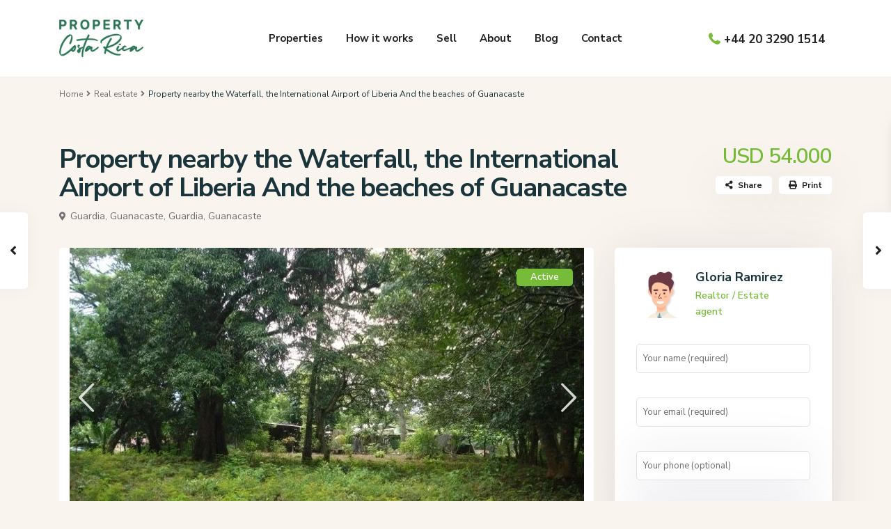

--- FILE ---
content_type: text/html; charset=UTF-8
request_url: https://propertycostarica.co.uk/properties/property-nearby-the-waterfall-the-international-airport-of-liberia-and-the-beaches-of-guanacaste/
body_size: 59985
content:
<!DOCTYPE html>
<html lang="en-US" prefix="og: https://ogp.me/ns#">
<head>
<meta charset="UTF-8" />
<meta name="viewport" content="width=device-width, initial-scale=1,user-scalable=no">
<link rel="pingback" href="https://propertycostarica.co.uk/xmlrpc.php" />
<meta name="google-signin-client_id" content="13759604714-0t7p0dh546nvkefuvt58ojmj6dcr82ld.apps.googleusercontent.com">
<meta name="google-signin-scope" content="https://www.googleapis.com/auth/analytics.readonly">
	<style>img:is([sizes="auto" i], [sizes^="auto," i]) { contain-intrinsic-size: 3000px 1500px }</style>
	
<!-- Search Engine Optimization by Rank Math - https://rankmath.com/ -->
<title>Property nearby the Waterfall, the International Airport of Liberia And the beaches of Guanacaste | Property Costa Rica</title>
<meta name="description" content="| This property is a great opportunity to build your new house, eco-offices, apartments or a small Gated Community within a natural environment where there is"/>
<meta name="robots" content="index, follow, max-snippet:-1, max-video-preview:-1, max-image-preview:large"/>
<link rel="canonical" href="https://propertycostarica.co.uk/properties/property-nearby-the-waterfall-the-international-airport-of-liberia-and-the-beaches-of-guanacaste/" />
<meta property="og:locale" content="en_US" />
<meta property="og:type" content="article" />
<meta property="og:title" content="Property nearby the Waterfall, the International Airport of Liberia And the beaches of Guanacaste | Property Costa Rica" />
<meta property="og:description" content="| This property is a great opportunity to build your new house, eco-offices, apartments or a small Gated Community within a natural environment where there is" />
<meta property="og:url" content="https://propertycostarica.co.uk/properties/property-nearby-the-waterfall-the-international-airport-of-liberia-and-the-beaches-of-guanacaste/" />
<meta property="og:site_name" content="Property Costa Rica" />
<meta property="article:publisher" content="https://www.facebook.com/PropertyCostaRicaFB" />
<meta property="article:author" content="PropertyCostaRicaFB" />
<meta property="og:image" content="https://propertycostarica.co.uk/wp-content/uploads/2022/05/Property-nearby-the-Waterfall-the-International-Airport-of-Liberia-And-the-beaches-of-Guanacaste.jpg" />
<meta property="og:image:secure_url" content="https://propertycostarica.co.uk/wp-content/uploads/2022/05/Property-nearby-the-Waterfall-the-International-Airport-of-Liberia-And-the-beaches-of-Guanacaste.jpg" />
<meta property="og:image:width" content="739" />
<meta property="og:image:height" content="569" />
<meta property="og:image:alt" content="Property Guardia liberia (1).jpg" />
<meta property="og:image:type" content="image/jpeg" />
<meta name="twitter:card" content="summary_large_image" />
<meta name="twitter:title" content="Property nearby the Waterfall, the International Airport of Liberia And the beaches of Guanacaste | Property Costa Rica" />
<meta name="twitter:description" content="| This property is a great opportunity to build your new house, eco-offices, apartments or a small Gated Community within a natural environment where there is" />
<meta name="twitter:site" content="@@ProptyCostaRica" />
<meta name="twitter:creator" content="@@ProptyCostaRica" />
<meta name="twitter:image" content="https://propertycostarica.co.uk/wp-content/uploads/2022/05/Property-nearby-the-Waterfall-the-International-Airport-of-Liberia-And-the-beaches-of-Guanacaste.jpg" />
<!-- /Rank Math WordPress SEO plugin -->

<link rel='dns-prefetch' href='//fonts.googleapis.com' />
<link rel="alternate" type="application/rss+xml" title="Property Costa Rica &raquo; Feed" href="https://propertycostarica.co.uk/feed/" />
<script type="text/javascript">
/* <![CDATA[ */
window._wpemojiSettings = {"baseUrl":"https:\/\/s.w.org\/images\/core\/emoji\/15.0.3\/72x72\/","ext":".png","svgUrl":"https:\/\/s.w.org\/images\/core\/emoji\/15.0.3\/svg\/","svgExt":".svg","source":{"concatemoji":"https:\/\/propertycostarica.co.uk\/wp-includes\/js\/wp-emoji-release.min.js?ver=6.7.1"}};
/*! This file is auto-generated */
!function(i,n){var o,s,e;function c(e){try{var t={supportTests:e,timestamp:(new Date).valueOf()};sessionStorage.setItem(o,JSON.stringify(t))}catch(e){}}function p(e,t,n){e.clearRect(0,0,e.canvas.width,e.canvas.height),e.fillText(t,0,0);var t=new Uint32Array(e.getImageData(0,0,e.canvas.width,e.canvas.height).data),r=(e.clearRect(0,0,e.canvas.width,e.canvas.height),e.fillText(n,0,0),new Uint32Array(e.getImageData(0,0,e.canvas.width,e.canvas.height).data));return t.every(function(e,t){return e===r[t]})}function u(e,t,n){switch(t){case"flag":return n(e,"\ud83c\udff3\ufe0f\u200d\u26a7\ufe0f","\ud83c\udff3\ufe0f\u200b\u26a7\ufe0f")?!1:!n(e,"\ud83c\uddfa\ud83c\uddf3","\ud83c\uddfa\u200b\ud83c\uddf3")&&!n(e,"\ud83c\udff4\udb40\udc67\udb40\udc62\udb40\udc65\udb40\udc6e\udb40\udc67\udb40\udc7f","\ud83c\udff4\u200b\udb40\udc67\u200b\udb40\udc62\u200b\udb40\udc65\u200b\udb40\udc6e\u200b\udb40\udc67\u200b\udb40\udc7f");case"emoji":return!n(e,"\ud83d\udc26\u200d\u2b1b","\ud83d\udc26\u200b\u2b1b")}return!1}function f(e,t,n){var r="undefined"!=typeof WorkerGlobalScope&&self instanceof WorkerGlobalScope?new OffscreenCanvas(300,150):i.createElement("canvas"),a=r.getContext("2d",{willReadFrequently:!0}),o=(a.textBaseline="top",a.font="600 32px Arial",{});return e.forEach(function(e){o[e]=t(a,e,n)}),o}function t(e){var t=i.createElement("script");t.src=e,t.defer=!0,i.head.appendChild(t)}"undefined"!=typeof Promise&&(o="wpEmojiSettingsSupports",s=["flag","emoji"],n.supports={everything:!0,everythingExceptFlag:!0},e=new Promise(function(e){i.addEventListener("DOMContentLoaded",e,{once:!0})}),new Promise(function(t){var n=function(){try{var e=JSON.parse(sessionStorage.getItem(o));if("object"==typeof e&&"number"==typeof e.timestamp&&(new Date).valueOf()<e.timestamp+604800&&"object"==typeof e.supportTests)return e.supportTests}catch(e){}return null}();if(!n){if("undefined"!=typeof Worker&&"undefined"!=typeof OffscreenCanvas&&"undefined"!=typeof URL&&URL.createObjectURL&&"undefined"!=typeof Blob)try{var e="postMessage("+f.toString()+"("+[JSON.stringify(s),u.toString(),p.toString()].join(",")+"));",r=new Blob([e],{type:"text/javascript"}),a=new Worker(URL.createObjectURL(r),{name:"wpTestEmojiSupports"});return void(a.onmessage=function(e){c(n=e.data),a.terminate(),t(n)})}catch(e){}c(n=f(s,u,p))}t(n)}).then(function(e){for(var t in e)n.supports[t]=e[t],n.supports.everything=n.supports.everything&&n.supports[t],"flag"!==t&&(n.supports.everythingExceptFlag=n.supports.everythingExceptFlag&&n.supports[t]);n.supports.everythingExceptFlag=n.supports.everythingExceptFlag&&!n.supports.flag,n.DOMReady=!1,n.readyCallback=function(){n.DOMReady=!0}}).then(function(){return e}).then(function(){var e;n.supports.everything||(n.readyCallback(),(e=n.source||{}).concatemoji?t(e.concatemoji):e.wpemoji&&e.twemoji&&(t(e.twemoji),t(e.wpemoji)))}))}((window,document),window._wpemojiSettings);
/* ]]> */
</script>
<style id='wp-emoji-styles-inline-css' type='text/css'>

	img.wp-smiley, img.emoji {
		display: inline !important;
		border: none !important;
		box-shadow: none !important;
		height: 1em !important;
		width: 1em !important;
		margin: 0 0.07em !important;
		vertical-align: -0.1em !important;
		background: none !important;
		padding: 0 !important;
	}
</style>
<link rel='stylesheet' id='wp-block-library-css' href='https://propertycostarica.co.uk/wp-includes/css/dist/block-library/style.min.css?ver=6.7.1' type='text/css' media='all' />
<style id='noptin-email-optin-style-inline-css' type='text/css'>
.wp-block-noptin-email-optin{align-items:center;box-sizing:border-box;display:flex;justify-content:center;min-height:280px;padding:20px;position:relative;text-align:center}.wp-block-noptin-email-optin *{box-sizing:border-box}.wp-block-noptin-email-optin form{width:100%}.wp-block-noptin-email-optin.is-style-noptin-flex .noptin-block-form-footer{align-items:center;display:flex;gap:10px;justify-content:center}.wp-block-noptin-email-optin.is-style-noptin-flex .noptin-block-form-footer .noptin_form_input_email{flex-grow:1;min-width:0}.wp-block-noptin-email-optin.is-style-noptin-flex .noptin-block-form-footer .noptin_form_submit{flex-shrink:1;margin-top:0}:where(.wp-block-noptin-email-optin:not(.is-style-noptin-unstyled)) input.noptin_form_input_email{background-clip:padding-box;background-color:#fff;border:1px solid #ced4da;border-radius:.25rem;box-shadow:none;color:#495057;font-size:1rem;font-weight:300;line-height:1.6;min-height:calc(1.6em + .9rem + 2px);padding:.45rem 1.2rem;transition:border-color .15s ease-in-out,box-shadow .15s ease-in-out}:where(.wp-block-noptin-email-optin:not(.is-style-noptin-unstyled)) input.noptin_form_input_email:focus{background-color:#fff;border-color:#73b1e9;color:#495057;outline:0}:where(.wp-block-noptin-email-optin:not(.is-style-noptin-unstyled)) .noptin_form_submit{background-clip:padding-box;background-color:#1e73be;border:1px solid transparent;border-radius:.25rem;box-shadow:none;color:#fff;font-size:1rem;font-weight:400;line-height:1.6;padding:.45rem 1.2rem;transition:color .15s ease-in-out,background-color .15s ease-in-out,border-color .15s ease-in-out,box-shadow .15s ease-in-out}:where(.wp-block-noptin-email-optin:not(.is-style-noptin-unstyled)) .noptin_form_submit:focus,:where(.wp-block-noptin-email-optin:not(.is-style-noptin-unstyled)) .noptin_form_submit:hover{box-shadow:0 .5rem 1rem rgba(0,0,0,.15)}.wp-block-noptin-email-optin:not(.is-style-noptin-unstyled) .noptin_form_title{font-size:23px;font-weight:700;line-height:1.4125;margin-bottom:10px;margin-top:16px;padding-top:4px}.wp-block-noptin-email-optin:not(.is-style-noptin-unstyled) .noptin_form_description{font-size:16px;line-height:1.3;margin-bottom:10px}.wp-block-noptin-email-optin:not(.is-style-noptin-unstyled) input.noptin_form_input_email{display:block;margin:0;width:100%}.wp-block-noptin-email-optin:not(.is-style-noptin-unstyled) input.noptin_form_input_email::-ms-expand{background-color:transparent;border:0}.wp-block-noptin-email-optin:not(.is-style-noptin-unstyled) .noptin_form_submit{display:block;flex:1 0 0;margin-top:10px;position:relative;text-align:center;text-transform:none;-webkit-user-select:none;-moz-user-select:none;user-select:none;vertical-align:middle;width:100%}.wp-block-noptin-email-optin:not(.is-style-noptin-unstyled) .noptin_form_submit:focus,.wp-block-noptin-email-optin:not(.is-style-noptin-unstyled) .noptin_form_submit:hover{outline:0!important}.noptin-block-form-header:empty{display:none}.noptin-submitting{opacity:.5;pointer-events:none;position:relative}.noptin-submitting:after{animation:noptin-spin 1s linear infinite;border:3px solid rgba(0,0,0,.3);border-radius:50%;border-top-color:#3498db;content:"";height:30px;left:50%;position:absolute;top:50%;transform:translate(-50%,-50%);width:30px}.noptin-submitting button[type=submit],.noptin-submitting input[type=submit]{cursor:not-allowed;opacity:.5}@keyframes noptin-spin{0%{transform:translate(-50%,-50%) rotate(0deg)}to{transform:translate(-50%,-50%) rotate(1turn)}}.noptin-alert{border:1px solid transparent;border-radius:.25rem;clear:both;font-size:.8em;margin-bottom:1rem;margin-top:1rem;padding:.75rem 1.25rem}.noptin-error{background-color:#f8d7da;border-color:#f5c6cb;color:#721c24}.noptin-success{background-color:#d4edda;border-color:#c3e6cb;color:#155724}

</style>
<link rel='stylesheet' id='noptin-form-css' href='https://propertycostarica.co.uk/wp-content/plugins/newsletter-optin-box/build/Forms/assets/css/style-form.css?ver=c66b00a696586adc8712' type='text/css' media='all' />
<link rel='stylesheet' id='residence_latest_items-cgb-style-css-css' href='https://propertycostarica.co.uk/wp-content/plugins/residence-gutenberg/dist/blocks.style.build.css?ver=6.7.1' type='text/css' media='all' />
<style id='classic-theme-styles-inline-css' type='text/css'>
/*! This file is auto-generated */
.wp-block-button__link{color:#fff;background-color:#32373c;border-radius:9999px;box-shadow:none;text-decoration:none;padding:calc(.667em + 2px) calc(1.333em + 2px);font-size:1.125em}.wp-block-file__button{background:#32373c;color:#fff;text-decoration:none}
</style>
<style id='global-styles-inline-css' type='text/css'>
:root{--wp--preset--aspect-ratio--square: 1;--wp--preset--aspect-ratio--4-3: 4/3;--wp--preset--aspect-ratio--3-4: 3/4;--wp--preset--aspect-ratio--3-2: 3/2;--wp--preset--aspect-ratio--2-3: 2/3;--wp--preset--aspect-ratio--16-9: 16/9;--wp--preset--aspect-ratio--9-16: 9/16;--wp--preset--color--black: #000000;--wp--preset--color--cyan-bluish-gray: #abb8c3;--wp--preset--color--white: #ffffff;--wp--preset--color--pale-pink: #f78da7;--wp--preset--color--vivid-red: #cf2e2e;--wp--preset--color--luminous-vivid-orange: #ff6900;--wp--preset--color--luminous-vivid-amber: #fcb900;--wp--preset--color--light-green-cyan: #7bdcb5;--wp--preset--color--vivid-green-cyan: #00d084;--wp--preset--color--pale-cyan-blue: #8ed1fc;--wp--preset--color--vivid-cyan-blue: #0693e3;--wp--preset--color--vivid-purple: #9b51e0;--wp--preset--gradient--vivid-cyan-blue-to-vivid-purple: linear-gradient(135deg,rgba(6,147,227,1) 0%,rgb(155,81,224) 100%);--wp--preset--gradient--light-green-cyan-to-vivid-green-cyan: linear-gradient(135deg,rgb(122,220,180) 0%,rgb(0,208,130) 100%);--wp--preset--gradient--luminous-vivid-amber-to-luminous-vivid-orange: linear-gradient(135deg,rgba(252,185,0,1) 0%,rgba(255,105,0,1) 100%);--wp--preset--gradient--luminous-vivid-orange-to-vivid-red: linear-gradient(135deg,rgba(255,105,0,1) 0%,rgb(207,46,46) 100%);--wp--preset--gradient--very-light-gray-to-cyan-bluish-gray: linear-gradient(135deg,rgb(238,238,238) 0%,rgb(169,184,195) 100%);--wp--preset--gradient--cool-to-warm-spectrum: linear-gradient(135deg,rgb(74,234,220) 0%,rgb(151,120,209) 20%,rgb(207,42,186) 40%,rgb(238,44,130) 60%,rgb(251,105,98) 80%,rgb(254,248,76) 100%);--wp--preset--gradient--blush-light-purple: linear-gradient(135deg,rgb(255,206,236) 0%,rgb(152,150,240) 100%);--wp--preset--gradient--blush-bordeaux: linear-gradient(135deg,rgb(254,205,165) 0%,rgb(254,45,45) 50%,rgb(107,0,62) 100%);--wp--preset--gradient--luminous-dusk: linear-gradient(135deg,rgb(255,203,112) 0%,rgb(199,81,192) 50%,rgb(65,88,208) 100%);--wp--preset--gradient--pale-ocean: linear-gradient(135deg,rgb(255,245,203) 0%,rgb(182,227,212) 50%,rgb(51,167,181) 100%);--wp--preset--gradient--electric-grass: linear-gradient(135deg,rgb(202,248,128) 0%,rgb(113,206,126) 100%);--wp--preset--gradient--midnight: linear-gradient(135deg,rgb(2,3,129) 0%,rgb(40,116,252) 100%);--wp--preset--font-size--small: 13px;--wp--preset--font-size--medium: 20px;--wp--preset--font-size--large: 36px;--wp--preset--font-size--x-large: 42px;--wp--preset--spacing--20: 0.44rem;--wp--preset--spacing--30: 0.67rem;--wp--preset--spacing--40: 1rem;--wp--preset--spacing--50: 1.5rem;--wp--preset--spacing--60: 2.25rem;--wp--preset--spacing--70: 3.38rem;--wp--preset--spacing--80: 5.06rem;--wp--preset--shadow--natural: 6px 6px 9px rgba(0, 0, 0, 0.2);--wp--preset--shadow--deep: 12px 12px 50px rgba(0, 0, 0, 0.4);--wp--preset--shadow--sharp: 6px 6px 0px rgba(0, 0, 0, 0.2);--wp--preset--shadow--outlined: 6px 6px 0px -3px rgba(255, 255, 255, 1), 6px 6px rgba(0, 0, 0, 1);--wp--preset--shadow--crisp: 6px 6px 0px rgba(0, 0, 0, 1);}:where(.is-layout-flex){gap: 0.5em;}:where(.is-layout-grid){gap: 0.5em;}body .is-layout-flex{display: flex;}.is-layout-flex{flex-wrap: wrap;align-items: center;}.is-layout-flex > :is(*, div){margin: 0;}body .is-layout-grid{display: grid;}.is-layout-grid > :is(*, div){margin: 0;}:where(.wp-block-columns.is-layout-flex){gap: 2em;}:where(.wp-block-columns.is-layout-grid){gap: 2em;}:where(.wp-block-post-template.is-layout-flex){gap: 1.25em;}:where(.wp-block-post-template.is-layout-grid){gap: 1.25em;}.has-black-color{color: var(--wp--preset--color--black) !important;}.has-cyan-bluish-gray-color{color: var(--wp--preset--color--cyan-bluish-gray) !important;}.has-white-color{color: var(--wp--preset--color--white) !important;}.has-pale-pink-color{color: var(--wp--preset--color--pale-pink) !important;}.has-vivid-red-color{color: var(--wp--preset--color--vivid-red) !important;}.has-luminous-vivid-orange-color{color: var(--wp--preset--color--luminous-vivid-orange) !important;}.has-luminous-vivid-amber-color{color: var(--wp--preset--color--luminous-vivid-amber) !important;}.has-light-green-cyan-color{color: var(--wp--preset--color--light-green-cyan) !important;}.has-vivid-green-cyan-color{color: var(--wp--preset--color--vivid-green-cyan) !important;}.has-pale-cyan-blue-color{color: var(--wp--preset--color--pale-cyan-blue) !important;}.has-vivid-cyan-blue-color{color: var(--wp--preset--color--vivid-cyan-blue) !important;}.has-vivid-purple-color{color: var(--wp--preset--color--vivid-purple) !important;}.has-black-background-color{background-color: var(--wp--preset--color--black) !important;}.has-cyan-bluish-gray-background-color{background-color: var(--wp--preset--color--cyan-bluish-gray) !important;}.has-white-background-color{background-color: var(--wp--preset--color--white) !important;}.has-pale-pink-background-color{background-color: var(--wp--preset--color--pale-pink) !important;}.has-vivid-red-background-color{background-color: var(--wp--preset--color--vivid-red) !important;}.has-luminous-vivid-orange-background-color{background-color: var(--wp--preset--color--luminous-vivid-orange) !important;}.has-luminous-vivid-amber-background-color{background-color: var(--wp--preset--color--luminous-vivid-amber) !important;}.has-light-green-cyan-background-color{background-color: var(--wp--preset--color--light-green-cyan) !important;}.has-vivid-green-cyan-background-color{background-color: var(--wp--preset--color--vivid-green-cyan) !important;}.has-pale-cyan-blue-background-color{background-color: var(--wp--preset--color--pale-cyan-blue) !important;}.has-vivid-cyan-blue-background-color{background-color: var(--wp--preset--color--vivid-cyan-blue) !important;}.has-vivid-purple-background-color{background-color: var(--wp--preset--color--vivid-purple) !important;}.has-black-border-color{border-color: var(--wp--preset--color--black) !important;}.has-cyan-bluish-gray-border-color{border-color: var(--wp--preset--color--cyan-bluish-gray) !important;}.has-white-border-color{border-color: var(--wp--preset--color--white) !important;}.has-pale-pink-border-color{border-color: var(--wp--preset--color--pale-pink) !important;}.has-vivid-red-border-color{border-color: var(--wp--preset--color--vivid-red) !important;}.has-luminous-vivid-orange-border-color{border-color: var(--wp--preset--color--luminous-vivid-orange) !important;}.has-luminous-vivid-amber-border-color{border-color: var(--wp--preset--color--luminous-vivid-amber) !important;}.has-light-green-cyan-border-color{border-color: var(--wp--preset--color--light-green-cyan) !important;}.has-vivid-green-cyan-border-color{border-color: var(--wp--preset--color--vivid-green-cyan) !important;}.has-pale-cyan-blue-border-color{border-color: var(--wp--preset--color--pale-cyan-blue) !important;}.has-vivid-cyan-blue-border-color{border-color: var(--wp--preset--color--vivid-cyan-blue) !important;}.has-vivid-purple-border-color{border-color: var(--wp--preset--color--vivid-purple) !important;}.has-vivid-cyan-blue-to-vivid-purple-gradient-background{background: var(--wp--preset--gradient--vivid-cyan-blue-to-vivid-purple) !important;}.has-light-green-cyan-to-vivid-green-cyan-gradient-background{background: var(--wp--preset--gradient--light-green-cyan-to-vivid-green-cyan) !important;}.has-luminous-vivid-amber-to-luminous-vivid-orange-gradient-background{background: var(--wp--preset--gradient--luminous-vivid-amber-to-luminous-vivid-orange) !important;}.has-luminous-vivid-orange-to-vivid-red-gradient-background{background: var(--wp--preset--gradient--luminous-vivid-orange-to-vivid-red) !important;}.has-very-light-gray-to-cyan-bluish-gray-gradient-background{background: var(--wp--preset--gradient--very-light-gray-to-cyan-bluish-gray) !important;}.has-cool-to-warm-spectrum-gradient-background{background: var(--wp--preset--gradient--cool-to-warm-spectrum) !important;}.has-blush-light-purple-gradient-background{background: var(--wp--preset--gradient--blush-light-purple) !important;}.has-blush-bordeaux-gradient-background{background: var(--wp--preset--gradient--blush-bordeaux) !important;}.has-luminous-dusk-gradient-background{background: var(--wp--preset--gradient--luminous-dusk) !important;}.has-pale-ocean-gradient-background{background: var(--wp--preset--gradient--pale-ocean) !important;}.has-electric-grass-gradient-background{background: var(--wp--preset--gradient--electric-grass) !important;}.has-midnight-gradient-background{background: var(--wp--preset--gradient--midnight) !important;}.has-small-font-size{font-size: var(--wp--preset--font-size--small) !important;}.has-medium-font-size{font-size: var(--wp--preset--font-size--medium) !important;}.has-large-font-size{font-size: var(--wp--preset--font-size--large) !important;}.has-x-large-font-size{font-size: var(--wp--preset--font-size--x-large) !important;}
:where(.wp-block-post-template.is-layout-flex){gap: 1.25em;}:where(.wp-block-post-template.is-layout-grid){gap: 1.25em;}
:where(.wp-block-columns.is-layout-flex){gap: 2em;}:where(.wp-block-columns.is-layout-grid){gap: 2em;}
:root :where(.wp-block-pullquote){font-size: 1.5em;line-height: 1.6;}
</style>
<link rel='stylesheet' id='contact-form-7-css' href='https://propertycostarica.co.uk/wp-content/plugins/contact-form-7/includes/css/styles.css?ver=5.9.8' type='text/css' media='all' />
<link rel='stylesheet' id='bootstrap.min-css' href='https://propertycostarica.co.uk/wp-content/themes/wpresidence/css/bootstrap.min.css?ver=1.0' type='text/css' media='all' />
<link rel='stylesheet' id='bootstrap-theme.min-css' href='https://propertycostarica.co.uk/wp-content/themes/wpresidence/css/bootstrap-theme.min.css?ver=1.0' type='text/css' media='all' />
<link rel='stylesheet' id='wpestate_style-css' href='https://propertycostarica.co.uk/wp-content/themes/wpresidence/style.css?ver=1.0' type='text/css' media='all' />
<style id='wpestate_style-inline-css' type='text/css'>

        body::after{
            position:absolute;
            width:0;
            height:0;
            overflow:hidden;
            z-index:-1; // hide images
            content:url();   // load images
            }
        }
</style>
<link rel='stylesheet' id='wpestate-child-style-css' href='https://propertycostarica.co.uk/wp-content/themes/wpresidence-child/style.css?ver=1.0.0' type='text/css' media='all' />
<link rel='stylesheet' id='wpestate_media-css' href='https://propertycostarica.co.uk/wp-content/themes/wpresidence/css/my_media.css?ver=1.0.0' type='text/css' media='all' />
<link rel='stylesheet' id='wpestate-nunito-css' href='https://fonts.googleapis.com/css?family=Nunito+Sans%3A300%2C400%2C600%2C700%2C800%2C900&#038;subset=latin%2Clatin-ext&#038;ver=6.7.1' type='text/css' media='all' />
<link rel='stylesheet' id='font-awesome-5.min-css' href='https://propertycostarica.co.uk/wp-content/themes/wpresidence/css/fontawesome/css/all.css?ver=6.7.1' type='text/css' media='all' />
<link rel='stylesheet' id='fontello-css' href='https://propertycostarica.co.uk/wp-content/themes/wpresidence/css/fontello.min.css?ver=6.7.1' type='text/css' media='all' />
<link rel='stylesheet' id='venobox-css' href='https://propertycostarica.co.uk/wp-content/themes/wpresidence/css/venobox.css?ver=6.7.1' type='text/css' media='all' />
<link rel='stylesheet' id='jquery.ui.theme-css' href='https://propertycostarica.co.uk/wp-content/themes/wpresidence/css/jquery-ui.min.css?ver=6.7.1' type='text/css' media='all' />
<link rel='stylesheet' id='wpestate_leaflet_css-css' href='https://propertycostarica.co.uk/wp-content/themes/wpresidence/js/openstreet/leaflet.css?ver=1.0.0' type='text/css' media='all' />
<link rel='stylesheet' id='wpestate_leaflet_css_markerCluster-css' href='https://propertycostarica.co.uk/wp-content/themes/wpresidence/js/openstreet/MarkerCluster.css?ver=1.0.0' type='text/css' media='all' />
<link rel='stylesheet' id='wpestate_leaflet_css_markerCluster_default-css' href='https://propertycostarica.co.uk/wp-content/themes/wpresidence/js/openstreet/MarkerCluster.Default.css?ver=1.0.0' type='text/css' media='all' />
<script type="text/javascript" src="https://propertycostarica.co.uk/wp-includes/js/jquery/jquery.min.js?ver=3.7.1" id="jquery-core-js"></script>
<script type="text/javascript" src="https://propertycostarica.co.uk/wp-includes/js/jquery/jquery-migrate.min.js?ver=3.4.1" id="jquery-migrate-js"></script>
<script type="text/javascript" src="https://propertycostarica.co.uk/wp-content/themes/wpresidence/js/modernizr.custom.62456.js?ver=1.0.0" id="modernizr.custom.62456-js"></script>
<link rel="https://api.w.org/" href="https://propertycostarica.co.uk/wp-json/" /><link rel="EditURI" type="application/rsd+xml" title="RSD" href="https://propertycostarica.co.uk/xmlrpc.php?rsd" />
<meta name="generator" content="WordPress 6.7.1" />
<link rel='shortlink' href='https://propertycostarica.co.uk/?p=73537' />
<link rel="alternate" title="oEmbed (JSON)" type="application/json+oembed" href="https://propertycostarica.co.uk/wp-json/oembed/1.0/embed?url=https%3A%2F%2Fpropertycostarica.co.uk%2Fproperties%2Fproperty-nearby-the-waterfall-the-international-airport-of-liberia-and-the-beaches-of-guanacaste%2F" />
<link rel="alternate" title="oEmbed (XML)" type="text/xml+oembed" href="https://propertycostarica.co.uk/wp-json/oembed/1.0/embed?url=https%3A%2F%2Fpropertycostarica.co.uk%2Fproperties%2Fproperty-nearby-the-waterfall-the-international-airport-of-liberia-and-the-beaches-of-guanacaste%2F&#038;format=xml" />
<meta name="generator" content="Redux 4.5.7" />
        <meta property="og:image" content="https://propertycostarica.co.uk/wp-content/uploads/2022/05/Property-nearby-the-Waterfall-the-International-Airport-of-Liberia-And-the-beaches-of-Guanacaste.jpg"/>
        <meta property="og:image:secure_url" content="https://propertycostarica.co.uk/wp-content/uploads/2022/05/Property-nearby-the-Waterfall-the-International-Airport-of-Liberia-And-the-beaches-of-Guanacaste.jpg" />
        <meta property="og:description"  content=" Price: $54,000
Location: Guardia, Liberia, Guanacaste
Land measures: 1,278 m² (13,756 sq ft)

This property is a great opportunity to build your new house, eco-offices, apartments or a small Gated Community within a natural environment where there is a relaxing waterfall located 10 minutes away by feet.

Just imagine your weekend afternoons enjoying a picnic next to the waterfall with family and friends!

This Property nearby the Waterfall has an excellent location due to its proximity to various places that makes your daily life easier such like supermarkets, restaurants, schools, hardware stores, Hospitals and more.

The Property nearby the waterfall has all public services right in front of the property on the asphalted main road in the village of Guardia de Liberia, with a 7 meter wide private entrance road, around 50 meter long, to get to the square property size with some real old trees, which make a lot of shade and a refreshing climate.

Something to take into account is that the International Airport of Liberia, capital of Guanacaste, is located 5 minutes away from this Property, so a commercial use is a good option for you to invest, like build apartments or small houses for rent.

Within a drive of 20 minutes from this Property nearby the Waterfall you will find the Papagayo Gulf and the popular Coco Beach. Nearby, just 45 minutes driving you will be in Tamarindo Beach, Langosta Beach or Conchal and Flamingo areas.

20 minutes away from this Property nearby the Waterfall there is the Marina of Papagayo, which is located right in the middle of prestigious hotels like Planet Hollywood Resort, Andaz Resort and Four Seasons.

Feel free to fill in the Sun Real Estate contact form for more details." />
    <style type='text/css'>.control_tax_sh:hover,.mobile_agent_area_wrapper .agent_detail i,.places_type_2_listings_no,.search_wr_6.with_search_form_float .adv_search_tab_item.active:before,.payment-container .perpack,.return_woo_button,.user_loged .wpestream_cart_counter_header,.woocommerce #respond input#submit,.woocommerce a.button,.woocommerce button.button,.woocommerce input.button,.contact_close_button,#send_direct_bill,.carousel-indicators .active,.featured_property_type1 .featured_prop_price,.theme_slider_wrapper.theme_slider_2 .theme-slider-price,.submit_listing,.wpresidence_button.agency_contact_but,.developer_contact_button.wpresidence_button,.advanced_search_sidebar .filter_menu li:hover,.term_bar_item:hover:after,.term_bar_item.active_term:after,.schedule_meeting,.agent_unit_button:hover,.acc_google_maps,.unit_type3_details,#compare_close_modal,#compare_close,.adv_handler,.agency_taxonomy a:hover,.share_unit,.wpresidence_button.agency_contact_but,.developer_contact_button.wpresidence_button,.property_listing.property_unit_type1 .featured_div,.featured_property_type2 .featured_prop_price,.unread_mess,.woocommerce #respond input#submit.alt,.woocommerce a.button.alt,.woocommerce button.button.alt,.woocommerce input.button.alt,.slider-property-status,.wpestate_term_list span,.term_bar_item.active_term,.term_bar_item.active_term:hover,.wpestate_search_tab_align_center .adv_search_tab_item.active:before,.adv_search_tab_item.active,.wpestate_theme_slider_contact_agent,.carousel-control-theme-prev,.carousel-control-theme-next,.wpestream_cart_counter_header_mobile,.wpestream_cart_counter_header,.filter_menu li:hover,.wp-block-search .wp-block-search__button,.arrow_class_sideways button.slick-prev.slick-arrow:hover, .arrow_class_sideways button.slick-next.slick-arrow:hover,.slider_container button:hover{background-color: #77bc38;}.action_tag_wrapper,.ribbon-inside{background-color: #77bc38d9;}.header_transparent .customnav .header_phone svg, .header_transparent .customnav .submit_action svg,.customnav.header_type5 .submit_action svg,.submit_action svg,.header_transparent .customnav .submit_action svg,.agent_sidebar_mobile svg, .header_phone svg,.listing_detail svg, .property_features_svg_icon{fill: #77bc38;}#tab_prpg li{border-right: 1px solid #77bc38;}.submit_container #aaiu-uploader{border-color: #77bc38!important;}.comment-form #submit:hover,.shortcode_contact_form.sh_form_align_center #btn-cont-submit_sh:hover,.single-content input[type="submit"]:hover,.agent_contanct_form input[type="submit"]:hover,.wpresidence_button:hover{border-color: #77bc38;background-color: transparent;}.form-control:focus,.form-control.open {border: 1px solid transparent;}.page-template-front_property_submit #modal_login_wrapper .form-control:focus,.dropdown-menu,.form-control:focus,.form-control.open {box-shadow: inset 0 0px 1px rgb(0 0 0 / 8%), 0 0 8px #77bc3820;-webkit-box-shadow: inset 0 0px 1px rgb(0 0 0 / 8%), 0 0 8px #77bc3820;}.developer_taxonomy a:hover,.wpresidence_button.agency_contact_but,.developer_contact_button.wpresidence_button,.wpresidence_button,.comment-form #submit,.shortcode_contact_form.sh_form_align_center #btn-cont-submit_sh:hover,.menu_user_picture{border-color: #77bc38;}.share_unit:after {content: " ";border-top: 8px solid #77bc38;}blockquote{ border-left: 2px solid #77bc38;}.ui-widget-content{border: 1px solid #77bc38!important;;}.no_more_list{color:#fff!important;border: 1px solid #77bc38;}.mobile-trigger-user .menu_user_picture{border: 2px solid #77bc38;}.openstreet_price_marker_on_click_parent .wpestate_marker:before, .wpestate_marker.openstreet_price_marker_on_click:before,.wpestate_marker.openstreet_price_marker:hover:before,.hover_z_pin:before{border-top: 6px solid #77bc38!important;}form.woocommerce-checkout{border-top: 3px solid #77bc38;}.woocommerce-error,.woocommerce-info,.woocommerce-message {border-top-color: #77bc38;}.openstreet_price_marker_on_click_parent .wpestate_marker, .wpestate_marker.openstreet_price_marker_on_click,.wpestate_marker.openstreet_price_marker:hover,.hover_z_pin,.pagination > .active > a,.pagination > .active > span,.pagination > .active > a:hover,.pagination > .active > span:hover,.pagination > .active > a:focus,.pagination > .active > span:focus,.developer_taxonomy a:hover,.lighbox-image-close-floor,.lighbox-image-close,.results_header,.ll-skin-melon td .ui-state-active,.ll-skin-melon td .ui-state-hover,#adv-search-header-3,#tab_prpg>ul,.wpcf7-form input[type="submit"],.adv_results_wrapper #advanced_submit_2,.wpb_btn-info,#slider_enable_map:hover,#slider_enable_street:hover,#slider_enable_slider:hover,#colophon .social_sidebar_internal a:hover,#primary .social_sidebar_internal a:hover,.ui-widget-header,.slider_control_left,.slider_control_right,#slider_enable_slider.slideron,#slider_enable_street.slideron,#slider_enable_map.slideron,#primary .social_sidebar_internal a:hover,#adv-search-header-mobile,#adv-search-header-1,.featured_second_line,.wpb_btn-info,.ui-menu .ui-state-focus{background-color: #77bc38!important;}.single-content input[type="submit"],.agent_contanct_form input[type="submit"],.comment-form #submit,.wpresidence_button{background-color: #77bc38;}.tax_active{background-image: none!important;background: #77bc38!important;}.agent_unit_button:hover{background-image: linear-gradient(to right, #77bc38 50%, #fff 50%);}.agent_unit_button:hover{background-image: -webkit-gradient(linear, left top, right top, color-stop(50%, #77bc38 ), color-stop(50%, #fff));}.agent_unit_button:hover{color:#ffffff!important;}.wpresidence_button,.comment-form #submit{background-image:linear-gradient(to right, transparent 50%, #77bc38 50%);}.wpresidence_button,.comment-form #submit{background-image: -webkit-gradient(linear, left top, right top, color-stop(50%, transparent), color-stop(50%,#77bc38 ));}.wpresidence_button_inverse {color: #77bc38;background-color: #ffffff;background-image: -webkit-gradient(linear, left top, right top, color-stop(50%, #77bc38), color-stop(50%, #ffffff));background-image: linear-gradient(to right, #77bc38 50%, #ffffff 50%);}.wpresidence_button.wpresidence_button_inverse:hover{color:#ffffff!important;}.propery_price4_grid .price_label,.property_address_type1_wrapper .fas,.listing_detail svg,.property_features_svg_icon,#google_developer_location:hover,.newsletter_input:hover,.property_listing.property_unit_type2 .featured_div:before,.form-control.open .sidebar_filter_menu,#advanced_submit_shorcode:hover,.acc_google_maps:hover,.wpresidence_button:hover,.slider_control_right:hover,.slider_control_left:hover,.comment-form #submit:hover,.wpb_btn-info:hover,#advanced_submit_2:hover,.submit_action:hover,.unit_type3_details:hover,.directory_slider #property_size,.directory_slider #property_lot_size,.directory_slider #property_rooms,.directory_slider #property_bedrooms,.directory_slider #property_bathrooms,.header_5_widget_icon,input[type="checkbox"]:checked:before,.testimonial-slider-container .slick-prev.slick-arrow:hover, .testimonial-slider-container .slick-next.slick-arrow:hover,.testimonial-slider-container .slick-dots li.slick-active button:before,.slider_container .slick-dots li button::before,.slider_container .slick-dots li.slick-active button:before,.single-content p a:hover,.agent_unit_social a:hover,.featured_prop_price .price_label,.featured_prop_price .price_label_before,.compare_item_head .property_price,#grid_view:hover,#list_view:hover,#primary a:hover,.front_plan_row:hover,.adv_extended_options_text,.slider-content h3 a:hover,.agent_unit_social_single a:hover ,.adv_extended_options_text:hover ,.breadcrumb a:hover , .property-panel h4:hover,.featured_article:hover .featured_article_right,#contactinfobox,.featured_property:hover h2 a,.blog_unit:hover h3 a,.blog_unit_meta .read_more:hover,.blog_unit_meta a:hover,.agent_unit:hover h4 a,.listing_filter_select.open .filter_menu_trigger,.wpestate_accordion_tab .ui-state-active a,.wpestate_accordion_tab .ui-state-active a:link,.wpestate_accordion_tab .ui-state-active a:visited,.theme-slider-price, .agent_unit:hover h4 a,.meta-info a:hover,.widget_latest_price,#colophon a:hover, #colophon li a:hover,.price_area, .property_listing:hover h4 a,a:hover, a:focus, .top_bar .social_sidebar_internal a:hover,.featured_prop_price,.user_menu,.user_loged i,#access .current-menu-item >a, #access .current-menu-parent>a, #access .current-menu-ancestor>a,#access .menu li:hover>a:active, #access .menu li:hover>a:focus,.social-wrapper a:hover i,.agency_unit_wrapper .social-wrapper a i:hover,.property_ratings i,.listing-review .property_ratings i,.term_bar_item:hover,.agency_social i:hover,.inforoom_unit_type4 span,.infobath_unit_type4 span,.infosize_unit_type4 span,.propery_price4_grid,.pagination>li>a,.pagination>li>span,.wpestate_estate_property_details_section i.fa-check, #tab_prpg i.fa-check,.property-panel i.fa-check,.single-estate_agent .developer_taxonomy a,.starselected_click, .starselected,.icon-fav-off:hover,.icon-fav-on,.page-template-front_property_submit .navigation_container a.active,.property_listing.property_unit_type3 .icon-fav.icon-fav-on:before,#infobox_title:hover, .info_details a:hover,.company_headline a:hover i,.header_type5 #access .sub-menu .current-menu-item >a,.empty_star:hover:before,.property_listing.property_unit_type4 .compare-action:hover,.property_listing.property_unit_type4 .icon-fav-on,.property_listing.property_unit_type4 .share_list:hover,.property_listing.property_unit_type2 .share_list:hover,.compare-action:hover,.property_listing.property_unit_type2 .compare-action:hover,.propery_price4_grid span,.wpresidence_slider_price,.sections__nav-item,.section_price,.showcoupon, .listing_unit_price_wrapper, .form-control.open .filter_menu_trigger, .blog2v:hover h4 a, .prop_social .share_unit a:hover, .prop_social .share_unit a:hover:after, #add_favorites.isfavorite, #add_favorites.isfavorite i, .pack-price_sh, .property_slider2_wrapper a:hover h2, .agent_contanct_form_sidebar .agent_position, .arrow_class_sideways button.slick-prev.slick-arrow, .arrow_class_sideways button.slick-next.slick-arrow, button.slick-prev.slick-arrow,button.slick-next.slick-arrow, .half_map_controllers_wrapper i{color: #77bc38;}.header_type5 #access .current-menu-item >a,.header_type5 #access .current-menu-parent>a,.header_type5 #access .current-menu-ancestor>a{color: #fff!important;}.social_email:hover,.share_facebook:hover,#print_page:hover, .prop_social a:hover i,.share_tweet:hover,.agent_unit_button,#amount_wd, #amount,#amount_mobile,#amount_sh,.mobile-trigger-user:hover i, .mobile-trigger:hover i,.mobilemenu-close-user:hover, .mobilemenu-close:hover,.header_type5 #access .sub-menu .current-menu-item >a,.customnav.header_type5 #access .current-menu-ancestor>a,.icon-fav-on,.property_listing.property_unit_type3 .icon-fav.icon-fav-on:before,.property_listing.property_unit_type3 .share_list:hover:before,.property_listing.property_unit_type3 .compare-action:hover:before,.agency_socialpage_wrapper i:hover,.advanced_search_sidebar #amount_wd,.section_price,.sections__nav-item,.icon_selected{color: #77bc38!important;}.featured_article_title{border-top: 3px solid #77bc38!important;}.carousel-indicators .active,.featured_agent_listings.wpresidence_button,.agent_unit_button,.adv_search_tab_item.active,.scrollon,.single-estate_agent .developer_taxonomy a{border: 1px solid #77bc38;}#tab_prpg li{border-right: 1px solid #ffffff;}.testimonial-slider-container .slick-dots li button::before { color: #77bc38;}.testimonial-slider-container .slick-dots li.slick-active button:before {opacity: .75;color: #77bc38 !important;}.submit_listing{border-color: #77bc38;background-image: -webkit-gradient(linear, left top, right top, color-stop(50%, transparent), color-stop(50%, #77bc38));background-image: linear-gradient(to right, transparent 50%, #77bc38 50%);}a.submit_listing:hover {color: #77bc38;border-color: #77bc38;}body,.wide {background-color: #f9f4ed;} .content_wrapper,.agency_contact_class{ background-color: #f9f4ed;} .featured_article_righ, .featured_article_secondline,.property_location .inforoom, .property_location .infobath , .agent_meta , .blog_unit_meta a, .property_location .infosize,.sale_line , .meta-info a, .breadcrumb > li + li:before, .blog_unit_meta,.meta-info,.breadcrumb a,.wpestate_dashboard_list_header .btn-group .dropdown-toggle{color: #6f6f6f;}.form-control::placeholder,input::placeholder,.page-template-front_property_submit select,#schedule_hour,#agent_comment.form-control,#new_user_type,#new_user_type_mobile{color: #6f6f6f!important;}.header_type5 .submit_action svg,.header5_user_wrap .header_phone svg, .header5_user_wrap {fill: #222222;}.header5_user_wrap .header_phone a,.header_phone a,.customnav.header_type5 #access .menu-main-menu-container>ul>li>a,.header_type5 #access .menu-main-menu-container>ul>li>a,#header4_footer,#header4_footer .widget-title-header4,#header4_footer a,#access ul.menu >li>a{color: #222222;}.menu_user_picture{border-color:#222222;}.navicon:before,.navicon:after,.navicon{background: #222222; }.header_transparent .header_phone svg,.header_transparent .header_phone a,.header_transparent .menu_user_tools,.header_transparent #access ul.menu >li>a{color: #19343b;} .header_transparent .header_phone a,.header_transparent .header_phone svg,.header_transparent .submit_action svg{fill: #19343b;}.header_transparent .navicon:before,.header_transparent .navicon:after,.header_transparent .navicon{background: #19343b;}.header_transparent .menu_user_picture{border-color: #19343b;}.customnav.header_type5 #access .menu-main-menu-container>ul>li:hover>a,.header_type5 #access .menu-main-menu-container>ul>li:hover>a,#access .menu li:hover>a,.header_type3_menu_sidebar #access .menu li:hover>a,.header_type3_menu_sidebar #access .menu li:hover>a:active,.header_type3_menu_sidebar #access .menu li:hover>a:focus,.customnav #access ul.menu >li>a:hover,#access ul.menu >li>a:hover,.hover_type_3 #access .menu > li:hover>a,.hover_type_4 #access .menu > li:hover>a,.hover_type_6 #access .menu > li:hover>a,.header_type5 #access .menu li:hover>a,.header_type5 #access .menu li:hover>a:active,.header_type5 #access .menu li:hover>a:focus,.customnav.header_type5 #access .menu li:hover>a,.customnav.header_type5 #access .menu li:hover>a:active,.customnav.header_type5 #access .menu li:hover>a:focus,.header5_bottom_row_wrapper #access .sub-menu .current-menu-item >a,#access ul.menu .current-menu-item >a{color: #77bc38;}.hover_type_5 #access .menu > li:hover>a {border-bottom: 3px solid #77bc38;}.header_transparent .customnav .hover_type_6 #access .menu > li:hover>a,.hover_type_6 #access .menu > li:hover>a {border: 2px solid #77bc38;}.header_transparent .master_header_sticky .hover_type_2 #access .menu > li:hover>a:before,.hover_type_2 #access .menu > li:hover>a:before {border-top: 3px solid #77bc38;} .header_transparent .customnav #access ul.menu >li>a:hover,.customnav.header_type5 #access .menu li:hover>a{ color: #77bc38!important;}#access .current-menu-item,#access ul.menu .current-menu-item >a{color: #19343b;} .header_transparent .customnav #access ul.menu >li>a:hover,.header_transparent #access ul.menu >li>a:hover,.header_transparent .hover_type_3 #access .menu > li:hover>a,.header_transparent .hover_type_4 #access .menu > li:hover>a,.header_transparent .hover_type_6 #access .menu > li:hover>a,.header_transparent .customnav #access .menu > li:hover a{color: #19343b;}.header_transparent .hover_type_5 #access .menu > li:hover>a {border-bottom: 3px solid #19343b;}.header_transparent .hover_type_6 #access .menu > li:hover>a {border: 2px solid #19343b;}.header_transparent .hover_type_2 #access .menu > li:hover>a:before {border-top: 3px solid #19343b;}.header_transparent .header_phone a:hover,.header_transparent #access ul.menu >li>a:hover,.header_transparent .hover_type_3 #access .menu > li:hover>a,.header_transparent .hover_type_3 #access ul.menu >li>a:hover{color: #19343b!important;}.header_transparent .submit_action svg:hover{fill: #19343b;} .alalx223, .header_type3_menu_sidebar .menu > li:hover,.hover_type_3 #access .menu > li:hover>a,.hover_type_4 #access .menu > li:hover>a {background: #19343b!important;}.customnav .header_phone a, .header_transparent .customnav .header_phone a,.customnav.header_type5 #access .menu-main-menu-container>ul>li>a,.customnav #access ul.menu >li>a{color: #222222;}.header_transparent .customnav .header_phone svg{fill: #222222;} .customnav .menu_user_picture{border-color:#222222;}.header_transparent .customnav #access ul.menu >li>a{color: #222222;}.customnav .navicon:before,.customnav .navicon:after,.customnav .navicon{background: #222222;}#user_menu_open > li > a:hover,#user_menu_open > li > a:focus,.sub-menu li:hover, #access .menu li:hover>a,#access .menu li:hover>a:active,#access .menu li:hover>a:focus{background-color: #19343b;}.customnav.header_type5 #access .menu .with-megamenu .sub-menu li:hover>a,.customnav.header_type5 #access .menu .with-megamenu .sub-menu li:hover>a:active,.customnav.header_type5 #access .menu .with-megamenu .sub-menu li:hover>a:focus,.header_type5 #access .menu .with-megamenu .sub-menu li:hover>a,.header_type5 #access .menu .sub-menu .with-megamenu li:hover>a:active,.header_type5 #access .menu .sub-menu .with-megamenu li:hover>a:focus,#access .with-megamenu .sub-menu li:hover>a,#access .with-megamenu .sub-menu li:hover>a:active,#access .with-megamenu .sub-menu li:hover>a:focus,.menu_user_tools{color: #19343b;}.menu_user_picture {border: 1px solid #19343b;}#access .menu ul li:hover>a,#access .sub-menu li:hover>a,#access .sub-menu li:hover>a:active,#access .sub-menu li:hover>a:focus,.header5_bottom_row_wrapper #access .sub-menu .current-menu-item >a,.customnav.header_type5 #access .menu .sub-menu li:hover>a,.customnav.header_type5 #access .menu .sub-menu li:hover>a:active,.customnav.header_type5 #access .menu .sub-menu li:hover>a:focus,.header_type5 #access .menu .sub-menu li:hover>a,.header_type5 #access .menu .sub-menu li:hover>a:active,.header_type5 #access .menu .sub-menu li:hover>a:focus,#user_menu_open > li > a:hover,#user_menu_open > li > a:focus{color: #ffffff;}#user_menu_open> li > a:hover svg circle,#user_menu_open> li > a:focus svg circle,#user_menu_open> li > a:hover svg path,#user_menu_open> li > a:focus svg path,#user_menu_open a svg:hover{color: #ffffff;stroke:#ffffff;}.header_transparent .customnav #access .sub-menu li:hover>a,.customnav.header_type5 #access .menu .sub-menu li:hover>a{color: #ffffff!important;}#access a,#access ul ul a,#access ul ul li.wpestate_megamenu_col_1,#access ul ul li.wpestate_megamenu_col_2,#access ul ul li.wpestate_megamenu_col_3,#access ul ul li.wpestate_megamenu_col_4,#access ul ul li.wpestate_megamenu_col_5,#access ul ul li.wpestate_megamenu_col_6,#access ul ul li.wpestate_megamenu_col_1 a,#access ul ul li.wpestate_megamenu_col_2 a,#access ul ul li.wpestate_megamenu_col_3 a,#access ul ul li.wpestate_megamenu_col_4 a,#access ul ul li.wpestate_megamenu_col_5 a,#access ul ul li.wpestate_megamenu_col_6 a,#access ul ul li.wpestate_megamenu_col_1 a.menu-item-link,#access ul ul li.wpestate_megamenu_col_2 a.menu-item-link,#access ul ul li.wpestate_megamenu_col_3 a.menu-item-link,#access ul ul li.wpestate_megamenu_col_4 a.menu-item-link,#access ul ul li.wpestate_megamenu_col_5 a.menu-item-link,#access ul ul li.wpestate_megamenu_col_6 a.menu-item-link,.header_type5 #access .sub-menu a{ color:#19343b;} #access .with-megamenu .megamenu-title a, #access ul ul li.wpestate_megamenu_col_1 .megamenu-title:hover a, #access ul ul li.wpestate_megamenu_col_2 .megamenu-title:hover a, #access ul ul li.wpestate_megamenu_col_3 .megamenu-title:hover a, #access ul ul li.wpestate_megamenu_col_4 .megamenu-title:hover a, #access ul ul li.wpestate_megamenu_col_5 .megamenu-title:hover a, #access ul ul li.wpestate_megamenu_col_6 .megamenu-title:hover a, #access .current-menu-item >a, #access .current-menu-parent>a, #access .current-menu-ancestor>a{color: #19343b;}.header_transparent .customnav #access .sub-menu li a{color: #19343b!important;}body,a,label,input[type=text], input[type=password], input[type=email],input[type=url], input[type=number], textarea, .slider-content, .listing-details, .form-control,.adv-search-1 .form-control,#user_menu_open i,#grid_view, #list_view, .listing_details a, .caret::after,.adv_search_slider label,.extended_search_checker label,.slider_radius_wrap, #tab_prpg .tab-pane li, #tab_prpg .tab-pane li:first-of-type,.notice_area, .social-agent-page a, .prop_detailsx, #reg_passmail_topbar,#reg_passmail, .testimonial-text,.wpestate_tabs .ui-widget-content,.wpestate_tour .ui-widget-content, .wpestate_accordion_tab .ui-widget-content,.wpestate_accordion_tab .ui-state-default, .wpestate_accordion_tab .ui-widget-content .ui-state-default,.wpestate_accordion_tab .ui-widget-header .ui-state-default,.filter_menu,.property_listing_details .infosize,.property_listing_details .infobath,.property_listing_details .inforoom,.directory_sidebar label,.agent_detail a,.agent_unit .agent_detail a,.agent_detail,.agent_position{ color: #6f6f6f;}.caret, .caret_sidebar, .advanced_search_shortcode .caret_filter{ border-top-color:#6f6f6f;}.pagination > li > a,.pagination > li > span,.single-content p a,.featured_article:hover h2 a,.user_dashboard_listed a,.blog_unit_meta .read_more,.slider-content .read_more,.blog2v .read_more,.breadcrumb .active,.unit_more_x a, .unit_more_x,#login_trigger_modal{color: #19343b;}.single-content p a,.contact-wrapper p a{color: #19343b!important;}h1, h2, h3, h4, h5, h6, h1 a, h2 a, h3 a, h4 a, h5 a, h6 a,.featured_property h2 a,.featured_property h2,.blog_unit h3,.blog_unit h3 a,.submit_container_header,.info_details #infobox_title,#tab_prpg.wpestate_elementor_tabs li a,.pack_content,.property_agent_wrapper a,.testimonial-container.type_class_3 .testimonial-author-line,.dashboard_hi_text,.invoice_unit_title,.dashbard_unit_title,.property_dashboard_status,.property_dashboard_types{color: #19343b;}.featured_property_type2 h2 a {color: #fff;}#colophon {background-color: #f9f4ed;}#colophon, #colophon a, #colophon li a, #colophon .widget_latest_price {color: #222222;}#colophon .widget-title-footer{ color: #222222;}.sub_footer, .subfooter_menu a, .subfooter_menu li a {color: #222222!important;}.sub_footer{background-color:#f9f4ed;}.top_bar,.top_bar a{color:#ffffff;}.with_search_form_float #advanced_submit_2:hover,.with_search_form_float #advanced_submit_3:hover, .with_search_form_float .adv-search-1 .wpresidence_button, .adv_handler:hover,.with_search_form_float .wpresidence_button.advanced_submit_4:hover{color: #fff;}.submit_container #aaiu-uploader:hover,.row_user_dashboard .wpresidence_button:hover,.with_search_form_float #advanced_submit_3:hover, .with_search_form_float .adv-search-1 .wpresidence_button:hover,.with_search_form_float .wpresidence_button.advanced_submit_4:hover{background-color: #222222!important;border-color: #222222!important;}.wpestate_dashboard_content_wrapper .wpresidence_button:hover{background-color: #222222!important;}.woo_pay_submit:hover, .woo_pay:hover,.wpestate_crm_lead_actions .btn-group>.btn:active, .wpestate_crm_lead_actions .btn-group>.btn:focus, .wpestate_crm_lead_actions .btn-group>.btn:hover,.wpestate_crm_lead_actions .btn-default:focus, .wpestate_crm_lead_actions .btn-default:hover,.wpresidence_button.mess_send_reply_button:hover,.wpresidence_button.mess_send_reply_button2:hover,#floor_submit:hover,#register_agent:hover,#update_profile_agency:hover,#update_profile_developer:hover,.wpresidence_success:hover,#update_profile:hover,#search_form_submit_1:hover,.view_public_profile:hover,#google_developer_location:hover,.wpresidence_button.add_custom_parameter:hover,.wpresidence_button.remove_parameter_button:hover,.wpresidence_button.view_public_profile:hover,.property_dashboard_action .btn-default:hover,.property_dashboard_action .btn-group.open .dropdown-toggle.active,.property_dashboard_action .btn-group.open .dropdown-toggle:focus,.property_dashboard_action .btn-group.open .dropdown-toggle:hover,.property_dashboard_action .btn-group.open .dropdown-toggle:active,.property_dashboard_action .btn-group.open .dropdown-toggle,.carousel-control-theme-prev:hover,.carousel-control-theme-next:hover,.wpestate_theme_slider_contact_agent:hover,.slider_container button:hover,.page-template-user_dashboard_add .wpresidence_button:hover,#change_pass:hover,#register_agent:hover,#update_profile_agency:hover,#update_profile_developer:hover,.wpresidence_success:hover,#update_profile:hover,#search_form_submit_1:hover,.view_public_profile:hover,#google_developer_location:hover,#delete_profile:hover,#aaiu-uploader:hover,.wpresidence_button.add_custom_parameter:hover,.wpresidence_button.remove_parameter_button:hover,.wpresidence_button.view_public_profile:hover{background-color: #222222;}.wpestate_dashboard_content_wrapper .wpresidence_button:hover,.wpresidence_button.mess_send_reply_button:hover,.wpresidence_button.mess_send_reply_button2:hover,#floor_submit:hover,#register_agent:hover,#update_profile_agency:hover,#update_profile_developer:hover,.wpresidence_success:hover,#update_profile:hover,#search_form_submit_1:hover,.view_public_profile:hover,#google_developer_location:hover,#delete_profile:hover,#aaiu-uploader:hover,.wpresidence_button.add_custom_parameter:hover,.wpresidence_button.remove_parameter_button:hover,.wpresidence_button.view_public_profile:hover,.property_dashboard_action .btn-default:hover,.property_dashboard_action .btn-group.open .dropdown-toggle.active,.property_dashboard_action .btn-group.open .dropdown-toggle:focus,.property_dashboard_action .btn-group.open .dropdown-toggle:hover,.property_dashboard_action .btn-group.open .dropdown-toggle:active,.property_dashboard_action .btn-group.open .dropdown-toggle{border-color: #222222;}.acc_google_maps:hover,.schedule_meeting:hover,.twitter_wrapper,.slider_control_right:hover,.slider_control_left:hover,.wpb_btn-info:hover,.unit_type3_details:hover{background-color: #222222!important;}.wpestate_crm_lead_actions .btn-group>.btn:active, .wpestate_crm_lead_actions .btn-group>.btn:focus, .wpestate_crm_lead_actions .btn-group>.btn:hover,.wpestate_crm_lead_actions .btn-default:focus, .wpestate_crm_lead_actions .btn-default:hover,.header5_bottom_row_wrapper .submit_listing:hover {border: 2px solid #222222!important;}.no_more_list:hover{background-color: #fff!important;border: 1px solid #222222;color:#222222!important;}.icon_selected,.featured_prop_label{color: #222222!important;}.page-template-user_dashboard_add .wpresidence_button:hover,#change_pass:hover,#register_agent:hover,#update_profile_agency:hover,#update_profile_developer:hover,.wpresidence_success:hover,#update_profile:hover,#search_form_submit_1:hover,.view_public_profile:hover,#google_developer_location:hover,#delete_profile:hover,.wpresidence_button.add_custom_parameter:hover,.wpresidence_button.remove_parameter_button:hover,.wpresidence_button.view_public_profile:hover{border: 1px solid #222222;}.header_transparent a.submit_listing:hover{border-color: #222222;background-image: -webkit-gradient(linear, left top, right top, color-stop(50%, #222222), color-stop(50%, #77bc38));background-image: linear-gradient(to right, #222222 50%, #77bc38 50%);}.user_dashboard_links a:hover,.dropdown-menu>li>a:hover{color: #7854f6;}.user_dashboard_links a:hover svg path, .user_dashboard_links a:hover svg circle{ stroke: #7854f6;}#open_packages:hover .fa,.secondary_menu_sidebar a.secondary_select, #open_packages:hover{color:#7854f6}.user_dashboard_links .user_tab_active{background-color: #7854f6;}.dashboard_package_row { background-color: #7854f6;}.buypackage,.buypackage input[type="checkbox"] { background-color: #7854f6;}.pack-unit h4 { color: #7854f6;}.pagination > .active > a,.pagination > .active > span,.pagination > .active > a:hover,.pagination > .active > span:hover,.pagination > .active > a:focus,.pagination > .active > span:focus,.property_dashboard_action .btn-default:focus,.print_invoice, .property_dashboard_actions_button,#stripe_cancel,#update_profile, #change_pass,.wpresidence_success,.page-template-user_dashboard_add .wpresidence_button,.page-template-user_dashboard .wpresidence_button,.wpb_btn-success,#register_agent,#update_profile_agency,#update_profile_developer, #update_profile,#delete_profile,.dashboard-margin .wpresidence_button.view_public_profile,#search_form_submit_1,.add_custom_data_cont button.add_custom_parameter,.add_custom_data_cont button.remove_parameter_button,.page-template-user_dashboard_add .wpresidence_button,#change_pass,.mess_delete,.mess_reply,.woo_pay_submit{background-color: #7854f6;}.wpestate_dashboard_content_wrapper .wpresidence_button{background-color: #7854f6;}.wpestate_dashboard_content_wrapper input[type=text]:focus, .wpestate_dashboard_content_wrapper input[type=password]:focus, .wpestate_dashboard_content_wrapper input[type=email]:focus, .wpestate_dashboard_content_wrapper input[type=url]:focus, .wpestate_dashboard_content_wrapper input[type=number]:focus, .wpestate_dashboard_content_wrapper textarea:focus,.btn-group.wpestate_dashhboard_filter.open,.btn-group.wpestate_dashhboard_filter.visited,.btn-group.wpestate_dashhboard_filter.active,.btn-group.wpestate_dashhboard_filter.focus,.btn-group.wpestate_dashhboard_filter:hover,#prop_name:focus{border: 2px solid #7854f6!important;}.page-template-user_dashboard_add .wpresidence_button,#change_pass,.wpestate_dashboard_content_wrapper .wpresidence_button,#search_form_submit_1 {border-color: #7854f6;}.page-template-user_dashboard_add .wpresidence_button,#change_pass,.wpestate_dashboard_content_wrapper .wpresidence_button{background-image: -webkit-gradient(linear, left top, right top, color-stop(50%, transparent), color-stop(50%, #7854f6));background-image: linear-gradient(to right, transparent 50%, #7854f6 50%);}.pagination>li>a, .pagination>li>span{color: #7854f6;}.wpestate_dashboard_content_wrapper .featured_div{background-color: #7854f6d9;}.dashboard_agent_listing_image:after,.dashbard_unit_image:after{background-color: #7854f680;}.mobile_header {background-color: #ffffff;}.mobilemenu-close-user, .mobilemenu-close, .mobile_header i{color: #0a0303;}.sub_footer {border-top: 1px solid #37373708;}#colophon .social_sidebar_internal a {background-color: #fdfdfd;}.wpestate_flip h2{position: relative;transform: rotate(270deg);margin: 35px 0px 0px -30px;}.wpestate_flip h2:before{content: " ";position: absolute;width: 40px;height: 2px;background-color: #8665f6;top: 4px;left: -50px;}@media only screen and (max-width: 1650px) and (min-width: 1550px){#wpestate_header_section {padding: 0% 0% 0% 18%;}}@media only screen and (max-width: 1550px) and (min-width: 1360px){#wpestate_header_section {padding: 0% 0% 0% 14%;}}@media only screen and (max-width: 1360px) and (min-width: 1290px){#wpestate_header_section {padding: 0% 0% 0% 11%;}}@media only screen and (max-width: 1290px) and (min-width: 1024px){#wpestate_header_section {padding: 0% 0% 0% 8%;}}@media only screen and (max-width: 1024px) and (min-width: 1023px){#wpestate_header_section {padding: 0% 0% 0% 2%;}}.ribbon-inside,.featured_div,.action_tag_wrapper{border-radius:2px!important;}.listing-unit-img-wrapper {background: #fff;}/* Hide the "Schedule viewing" button on the property page */.agent_contanct_form_sidebar .schedule_meeting{display: none;}/* Hide the "Whatsapp" button on the property page */.agent_contanct_form_sidebar .realtor_whatsapp {display: none;}/* Make the "Call" button on the property page full width */.agent_contanct_form_sidebar .realtor_call {width: 100%;}/* Hide the mobile "Whatsapp" button on the property page */.mobile_agent_area_wrapper .agent_detail:nth-of-type(3) {display: none;}/* Decrease the size of the comment textarea on the agent's widget on property page */.agent_contanct_form_sidebar #agent_comment{height: 90px;}/* Hide the "Whatsapp" button on the agent's page */.wpresidence_button.realtor_whatsapp {display: none;}/* Hide the category and city filters on Advanced Search page */.listing_filters_head .listing_filter_select.filter_category,.listing_filters_head .listing_filter_select.filter_city{display: none;}/* Hide the labels at the top of the property page */.single_property_labels{display: none;}/* Blog post improved styling */.elementor-widget-theme-post-content h2, .elementor-widget-theme-post-content h3, .elementor-widget-theme-post-content h4, .elementor-widget-theme-post-content h5{margin-top: 45px;}.elementor-widget-theme-post-content p{padding: 15px 0;}.elementor-widget-theme-post-content a{color: #77bc38;}.elementor-widget-theme-post-content ul li{list-style-type: disc;}/*consultation signup popup*/.consultation-signup-popup .wpforms-form button[type=submit]{padding: 10px 50px !important;font-weight: 800;border-radius: 25px;}#popmake-21966 ul{list-style-type: "✓ ";}/*make "sold" tags red*/.slider-property-status.ribbon-wrapper-Sold, .ribbon-inside.Sold{background-color: #c93131;}/*Fix webp images displayed in incorrect aspect ratio on search pages*/.property_listing img{height: auto;}/*Better styling for Popup Maker CTA button*/.optin-button{background-color: #77BC38 !important;color: #fff !important;font-weight: bold !important;}.optin-button:hover{background-color: #19343B !important;}@media(max-width: 800px){#pum_popup_title_76606{font-size: 20px;line-height: 130%;}}/*Hide the Ajax search window on Advanced Search*/#results {display: none!important;}/*Display the status (e.g. "Sold") label on mobile*/@media only screen and (max-width: 640px){#carousel-listing .status-wrapper {display: block!important;}}/*Hide agent's photo on property cards, so that it's not always the same photo*/.property-unit-information-wrapper .property_agent_wrapper{display: none;}#search_wrapper {top: 70%;}.adv3-holder{background-color: #594127a8;} #search_wrapper.with_search_form_float #search_wrapper_color{background-color: #594127;}#search_wrapper {background:transparent;}#search_wrapper.with_search_form_float #search_wrapper_color{opacity: 0.25;}#primary .widget-container.featured_sidebar{padding:0px;}.property_listing,.related_blog_unit_image,.property_listing:hover,.featured_property,.featured_article,.agent_unit,.user_role_unit,.agency_unit,.user_role_unit,.agency_unit:hover,.property_listing_blog{border-width:0px;}.property_listing,.property_listing_blog{border:0px;} .single_property_action,.estate_places_slider button.slick-prev.slick-arrow, .estate_places_slider button.slick-next.slick-arrow,.estate_places_slider button.slick-prev.slick-arrow:hover, .estate_places_slider button.slick-next.slick-arrow:hover,.listing_wrapper .property_listing:hover, .agent_unit:hover, .blog_unit:hover, .property_listing:hover, .agency_unit:hover, .user_role_unit:hover, .featured_article:hover, .featured_property:hover,.wpb_btn-info,#primary .widget-container.twitter_wrapper,.wpcf7-form-control,#access ul ul,.btn,.customnav,#user_menu_open,.filter_menu,.property_listing,.agent_unit,.blog_unit,.property_listing_blog,.related_blog_unit .blog_unit_image img,#tab_prpg .tab-pane,.agent_unit_social_single,.agent_contanct_form_sidebar .agent_contanct_form,.zillow_widget,.advanced_search_shortcode,.advanced_search_sidebar,.mortgage_calculator_div,.footer-contact-form,.contactformwrapper,.info_details,.info_idx,.loginwd_sidebar,.featured_article,.featured_property,.customlist2 ul,.featured_agent,.wpb_alert-info.vc_alert_3d.wpestate_message,.wpb_alert-success.vc_alert_3d.wpestate_message,.wpb_alert-error.vc_alert_3d.wpestate_message,.wpb_alert-danger.vc_alert_3d.wpestate_message,.wpb_call_to_action.wpestate_cta_button,.vc_call_to_action.wpestate_cta_button2,.saved_search_wrapper,.mortgage_calculator_li,.adv_listing_filters_head, .listing_filters_head, .listing_filters,.adv-search-3, .page-template-front_property_submit .navigation_container,.advanced_search_shortcode,.membership_package_product, .contact-wrapper, .developer_contact_wrapper,.agency_contact_wrapper,.property_reviews_wrapper, .agency_contact_container_wrapper,.agency_content_wrapper, .submit_property_front_wrapper,.directory_sidebar_wrapper, .places_wrapper_type_2,.featured_property, .agency_unit, #comments,.single-blog, #content_container .container_agent,.listing_wrapper .property_listing,.listing_wrapper .agent_unit, .tab-pane,.agent_contanct_form, .agent_content,.wpestate_agent_details_wrapper,.wpestate_property_description,.multi_units_wrapper, .property-panel,#primary .widget-container, .user_role_unit,.testimonial-slider-container .testimonial-container.type_class_3,.estate_places_slider.slick-initialized.slick-slider,.google_map_shortcode_wrapper,.testimonial-container.type_class_1 .testimonial-text,.blog_unit, .agent_unit_featured,.featured_article,.agent_unit:hover,.blog_unit:hover,.property_listing:hover,.agency_unit:hover,.user_role_unit:hover,.featured_article:hover,.featured_property:hover,.testimonial-container.type_class_4,.testimonial-container.type_class_3,#print_page{-webkit-box-shadow:0px 5px 70px 0px rgb(38 42 76 / 0.1);box-shadow:0px 5px 70px 0px rgb(38 42 76 / 0.1);}.slider_container .property_listing_blog:hover,.slider_container .agent_unit:hover,.slider_container .listing_wrapper .property_listing:hover{box-shadow: 0 -1px 19px 0 rgba(38,42,76,0.1);}#facebooklogin,#facebookloginsidebar_mobile,#facebookloginsidebar_topbar,#facebookloginsidebar,#googlelogin,#googleloginsidebar_mobile,#googleloginsidebar_topbar,#googleloginsidebar,#yahoologin,#twitterloginsidebar_mobile,#twitterloginsidebar_topbar,#twitterloginsidebar{border-bottom:0px;}#primary .widget-container.twitter_wrapper,.agentpict,.agent_unit img,.property_listing img{border:none;}#advanced_submit_2,.adv_handler,#search_wrapper,#search_wrapper_color,.blog_unit_image,.comment-form #submit,.wpresidence_button,.adv_search_tab_item,#search_wrapper,.property_unit_type5 .item,.property_unit_type5 .featured_gradient,.property_unit_type5,.adv_search_tab_item,.property_reviews_wrapper,.listing_wrapper,.term_bar_item, .agentpict,.schedule_meeting,.form-control,.subunit_wrapper,.related_blog_unit_image img,.widget_latest_listing_image img,.agent-unit-img-wrapper img,.featured_widget_image img,.front_plan_row,.acc_google_maps,.wpresidence_button,.sidebar_filter_menu,.places_wrapper_type_2,.places_wrapper_type_2 .places_cover,.mortgage_calculator_li,input[type=text],input[type=password],input[type=email],input[type=url],input[type=number],textarea,.wpcf7-form-control,#mobile_display,.form-control,.adv-search-1 input[type=text],.property_listing,.listing-cover-plus,.share_unit,.items_compare img,.ribbon-wrapper-default,.featured_div,.agent_unit,.blog_unit,.related_blog_unit,.related_blog_unit_image,.related_blog_unit_image img,.related_blog_unit_image .listing-cover,.listing-cover-plus-related,.gallery img,.post-carusel,.property-panel .panel-heading,.isnotfavorite,#add_favorites.isfavorite:hover,#add_favorites:hover,#add_favorites.isfavorite,#slider_enable_map,#slider_enable_street,#slider_enable_slider,.mydetails,.agent_contanct_form_sidebar .agent_contanct_form,.comment .blog_author_image,#agent_submit,.comment-reply-link,.comment-form #submit,#colophon .social_sidebar_internal a,#primary .social_sidebar_internal a,.zillow_widget,.twitter_wrapper,#calendar_wrap,.widget_latest_internal img,.widget_latest_internal .listing-cover,.widget_latest_internal .listing-cover-plus,.featured_sidebar,.featured_widget_image img,.advanced_search_shortcode,.advanced_search_sidebar,.mortgage_calculator_div,.flickr_widget_internal img,.Widget_Flickr .listing-cover,#gmap-loading,#gmap-noresult,#street-view,.contact-comapany-logo,#gmap-control,#google_map_prop_list_sidebar #advanced_submit_2,#results,.adv-search-1 input[type=text],.adv-search-3,.adv-search-3 #results,#advanced_submit_22,.adv_results_wrapper #advanced_submit_2,.compare_item_head img,.backtop,.contact-box,.footer-contact-form,.contactformwrapper,.info_details,.info_idx,.user_dashboard_links,#stripe_cancel,.pack_description,.pack-unit,.perpack,#direct_pay,#send_direct_bill,#profile-image,.dasboard-prop-listing,.info-container i,#form_submit_1,.loginwd_sidebar,.login_form,.alert-message,.login-alert,.agent_contanct_form input[type="submit"],.single-content input[type="submit"],table,.featured_article,.blog_author_image,.featured_property,.agent_face,.agent_face img,.agent_face_details img,.google_map_sh,.customlist2 ul,.featured_agent,.iconcol img,.testimonial-image,.wpestate_posts_grid.wpb_teaser_grid .categories_filter li,.wpestate_posts_grid.wpb_categories_filter li,.wpestate_posts_grid img,.wpestate_progress_bar.vc_progress_bar .vc_single_bar,.wpestate_cta_button,.wpestate_cta_button2,button.wpb_btn-large, span.wpb_btn-large,select.dsidx-resp-select,.dsidx-resp-area input[type="text"], .dsidx-resp-area select,.sidebar .dsidx-resp-area-submit input[type="submit"], .dsidx-resp-vertical .dsidx-resp-area-submit input[type="submit"],.saved_search_wrapper,.search_unit_wrapper,.front_plan_row,.front_plan_row_image,#floor_submit,.manage_floor,#search_form_submit_1,.dropdown-menu,.wpcf7-form input[type="submit"],.panel-group .panel,.label,.featured_title,.featured_second_line,.transparent-wrapper,.wpresidence_button,.tooltip-inner,.listing_wrapper.col-md-12 .property_listing>img,#facebooklogin,#facebookloginsidebar_mobile,#facebookloginsidebar_topbar,#facebookloginsidebar,#googlelogin,#googleloginsidebar_mobile,#googleloginsidebar_topbar,#googleloginsidebar,#yahoologin,#twitterloginsidebar_mobile,#twitterloginsidebar_topbar,#twitterloginsidebar,#new_post select,button.slick-prev.slick-arrow,button.slick-next.slick-arrow,#pick_pack,.single-estate_property .listing-content .agent_contanct_form,.property_reviews_wrapper,.notice_area,.multi_units_wrapper,.subunit_wrapper,.subunit_thumb img,.single-content.single-agent,.container_agent .agent_contanct_form,.agency_contact_wrapper,.single-estate_agency .property_reviews_wrapper,.agency_content_wrapper,.developer_contact_wrapper,.agency_contact_wrapper,.single-content.single-blog,.single_width_blog #comments, #primary .widget-container, .widget_latest_listing_image, .directory_sidebar_wrapper, .full_width_header .header_type1.header_left #access ul li.with-megamenu>ul.sub-menu, .full_width_header .header_type1.header_left #access ul li.with-megamenu:hover>ul.sub-menu, .action_tag_wrapper, .ribbon-inside, .unit_type3_details, .submit_listing, .submit_action, .agency_unit, .modal_login_container, .page_template_loader .vc_row, .listing_wrapper .property_listing, .adv-search-3, .page-template-front_property_submit .navigation_container, .advanced_search_shortcode, .membership_package_product, .contact-wrapper, .developer_contact_wrapper, .agency_contact_wrapper, .property_reviews_wrapper, .agency_contact_container_wrapper, .agency_content_wrapper, .submit_property_front_wrapper, .directory_sidebar_wrapper, .places_wrapper_type_2, .featured_property, .agency_unit, #comments, .single-blog, #content_container .container_agent, .listing_wrapper .property_listing, .listing_wrapper .agent_unit, .agent_contanct_form, .agent_content, .wpestate_agent_details_wrapper, .wpestate_property_description, .multi_units_wrapper, .property-panel, #primary .widget-container, .user_role_unit, .testimonial-slider-container .testimonial-container.type_class_3, .estate_places_slider.slick-initialized.slick-slider, .google_map_shortcode_wrapper, .testimonial-container.type_class_1 .testimonial-text, .blog_unit, .agent_unit_featured, .featured_article, .single_property_action, .single_property_action, .property_title_label, .testimonial-container, .property_listing_blog, .contact_map_container{border-radius: 5px;}.wpestate_tabs .ui-widget-content,.agent_contanct_form input[type="submit"],.single-content input[type="submit"],button.wpb_btn-large, span.wpb_btn-large{border-radius: 5px!important;}.carousel-control-theme-prev,.carousel-control-theme-next,.icon-fav-on-remove,.nav-prev-wrapper,#advanced_submit_2:hover,.pagination > li:first-child > a,.pagination > li:first-child > span,.pagination .roundright a,.pagination .roundright span,#user_menu_open,#access ul ul,.adv-search-1,#openmap,.slider-content,#access ul li.with-megamenu>ul.sub-menu,#access ul li.with-megamenu:hover>ul.sub-menu,.wpb_toggle.wpestate_toggle,.featured_property.featured_property_type2 img,.featured_property_type2 .places_cover,.info_details img, #adv-search-header-3,#adv-search-header-1,.page-template-advanced_search_results .with_search_2 #openmap,.agentpict,.slider-property-status,.nav-next-wrapper,.agent_unit img,.listing-cover,.pagination .roundleft a,.pagination .roundleft span,.slider-content,.property_listing img,.agent_unit_social_single,.wpestate_agent_details_wrapper,.wpestate_property_description,.single-estate_property .listing-content .agent_contanct_form,.property_reviews_wrapper,.schedule_meeting,.agent_unit_button,.control_tax_sh,.adv_handler,.featured_property.featured_property_type3,.agent_unit_widget_sidebar{border-top-left-radius: 5px;border-top-right-radius: 5px;border-bottom-left-radius: 5px;border-bottom-right-radius: 5px;}.featured_property.featured_property_type3 .featured_img,.featured_property_type3 .item,.single-estate_agency .agent_contanct_form{border-top-left-radius: 5px;border-bottom-left-radius: 5px;}.featured_property.featured_property_type3 .featured_secondline{border-top-right-radius: 5px;border-bottom-right-radius: 5px;}.pack-unit h4,.featured_property.featured_property_type1 .featured_img,.featured_property.featured_property_type1 .carousel-inner,#primary .widget-container.latest_listings .widget-title-sidebar,#forgot-div-title-topbar,#register-div-title-topbar,#login-div-title-topbar{border-top-left-radius: 5px;border-top-right-radius: 5px;}.listing-unit-img-wrapper {border-top-left-radius: 5px;border-top-right-radius: 5px;}#tab_prpg .tab-pane,.tab-pane, .featured_secondline,.featured_property_type3 .item,#primary .latest_listings,#primary .latest_listings .owl-carousel .owl-wrapper-outer,.login_modal_control{border-bottom-left-radius: 5px;border-bottom-right-radius: 5px;}#infocloser{border-top-right-radius:0px;}.property-panel .panel-heading{border-bottom-left-radius: 0px;border-bottom-right-radius: 0px;}.property-panel .panel-body{border-bottom-left-radius: 5px!important;border-bottom-right-radius: 5px!important;}.agency_unit,.modal_login_container{overflow: hidden;}.listing_wrapper.col-md-12 .listing-unit-img-wrapper,.listing_wrapper.col-md-12 > .property_listing .carousel-inner{border-top-left-radius: 5px;border-top-right-radius: 0px;border-bottom-left-radius: 5px;border-bottom-right-radius: 0px;}.header_wrapper,.header5_top_row,.header_wrapper.header_type5{height:110px;}#access ul li.with-megamenu>ul.sub-menu,#access ul li.with-megamenu:hover>ul.sub-menu,#access ul li:hover > ul {top:110px;}.menu > li{height:110px;line-height:110px;}#access .menu>li>a i{line-height:110px;}#access ul ul{top:160px;}.has_header_type5 .header_media,.has_header_type2 .header_media,.has_header_type3 .header_media,.has_header_type4 .header_media,.has_header_type1 .header_media{padding-top: 110px;}.has_top_bar .has_header_type5 .header_media,.has_top_bar .has_header_type2 .header_media,.has_top_bar .has_header_type3 .header_media,.has_top_bar .has_header_type4 .header_media,.has_top_bar .has_header_type1 .header_media{padding-top: 150px;}.admin-bar .has_header_type5 .header_media,.admin-bar .has_header_type2 .header_media,.admin-bar .has_header_type3 .header_media,.admin-bar .has_header_type4 .header_media,.admin-bar .has_header_type1 .header_media{padding-top: 109px;}.admin-bar .has_header_type4 .header_media,.has_header_type4 .header_media{padding-top: 0px;}.admin-bar.has_top_bar .has_header_type4 .header_media,.has_top_bar .has_header_type4 .header_media{padding-top: 40px;}.admin-bar.has_top_bar .has_header_type5 .header_media,.admin-bar.has_top_bar .has_header_type2 .header_media,.admin-bar.has_top_bar .has_header_type3 .header_media,.admin-bar.has_top_bar .has_header_type4 .header_media,.admin-bar.has_top_bar .has_header_type1 .header_media{padding-top: 151px;}.admin-bar.has_top_bar .has_header_type2 #google_map_prop_list_wrapper,.admin-bar.has_top_bar .has_header_type2 #google_map_prop_list_sidebar{top: 183px;margin-top: 0px;}.has_top_bar .has_header_type2 #google_map_prop_list_wrapper,.has_top_bar .has_header_type2 #google_map_prop_list_sidebar{top: 150px;margin-top: 0px;}#google_map_prop_list_sidebar,#google_map_prop_list_wrapper{top: 151px;}#google_map_prop_list_wrapper.half_no_top_bar.half_type3,#google_map_prop_list_sidebar.half_no_top_bar.half_type3,#google_map_prop_list_wrapper.half_no_top_bar.half_type2,#google_map_prop_list_sidebar.half_no_top_bar.half_type2,#google_map_prop_list_wrapper.half_no_top_bar,#google_map_prop_list_sidebar.half_no_top_bar{top: 110px;}.admin-bar.has_top_bar #google_map_prop_list_sidebar.half_type3,.admin-bar.has_top_bar #google_map_prop_list_wrapper.half_type3{top: 183px;margin-top: 0px;}.admin-bar #google_map_prop_list_sidebar.half_type3,.admin-bar #google_map_prop_list_sidebar.half_type2,.admin-bar #google_map_prop_list_wrapper.half_type2,.admin-bar #google_map_prop_list_wrapper.half_type3,#google_map_prop_list_sidebar.half_type2,#google_map_prop_list_sidebar.half_type3,#google_map_prop_list_wrapper.half_type2,#google_map_prop_list_wrapper.half_type3{top: 143px;margin-top: 0px;}.admin-bar.has_top_bar .has_header_type1 .dashboard-margin{top: 102px;}.has_top_bar .has_header_type1 .dashboard-margin{top: 70px;}.has_header_type1 .dashboard-margin{top: 110px;}.admin-bar .has_header_type1 .dashboard-margin{top: 142px;}.admin-bar .has_header_type1 .col-md-3.user_menu_wrapper {padding-top: 110px;}.has_header_type1 .col-md-3.user_menu_wrapper {padding-top: 78px;}.header_wrapper.customnav,.customnav.header_wrapper.header_type5{height:80px;}.customnav.header_type2 .logo img{bottom: 10px;top: auto;transform: none;}.customnav .menu > li{height:80px;line-height:80px;}.customnav.header_type5 .menu > li, .customnav.header_type5.hover_type_4.menu > li{ line-height:80px!important;}.customnav #access .menu>li>a i{line-height:80px;}.customnav #access ul li.with-megamenu>ul.sub-menu,.customnav #access ul li.with-megamenu:hover>ul.sub-menu,.customnav #access ul li:hover> ul{top:80px;}.header_type5.customnav #access ul li.with-megamenu>ul.sub-menu,.header_type5.customnav #access ul li.with-megamenu:hover>ul.sub-menu,.header_type5.customnav #access ul li:hover> ul,.full_width_header .header_type1.header_left.customnav #access ul li.with-megamenu>ul.sub-menu,.full_width_header .header_type1.header_left.customnav #access ul li.with-megamenu:hover>ul.sub-menu{top:80px;}</style><meta name="generator" content="Elementor 3.24.6; features: additional_custom_breakpoints; settings: css_print_method-internal, google_font-enabled, font_display-auto">
			<style>
				.e-con.e-parent:nth-of-type(n+4):not(.e-lazyloaded):not(.e-no-lazyload),
				.e-con.e-parent:nth-of-type(n+4):not(.e-lazyloaded):not(.e-no-lazyload) * {
					background-image: none !important;
				}
				@media screen and (max-height: 1024px) {
					.e-con.e-parent:nth-of-type(n+3):not(.e-lazyloaded):not(.e-no-lazyload),
					.e-con.e-parent:nth-of-type(n+3):not(.e-lazyloaded):not(.e-no-lazyload) * {
						background-image: none !important;
					}
				}
				@media screen and (max-height: 640px) {
					.e-con.e-parent:nth-of-type(n+2):not(.e-lazyloaded):not(.e-no-lazyload),
					.e-con.e-parent:nth-of-type(n+2):not(.e-lazyloaded):not(.e-no-lazyload) * {
						background-image: none !important;
					}
				}
			</style>
			<link rel="icon" href="https://propertycostarica.co.uk/wp-content/uploads/2022/01/favicon-white.png" sizes="32x32" />
<link rel="icon" href="https://propertycostarica.co.uk/wp-content/uploads/2022/01/favicon-white.png" sizes="192x192" />
<link rel="apple-touch-icon" href="https://propertycostarica.co.uk/wp-content/uploads/2022/01/favicon-white.png" />
<meta name="msapplication-TileImage" content="https://propertycostarica.co.uk/wp-content/uploads/2022/01/favicon-white.png" />
		<style type="text/css" id="wp-custom-css">
			#gmap_wrapper{
	display:none;
}

input#advanced_submit_2:hover {
    background-color: transparent !important;
    border: 2px solid #77bc38 !important;
}
#advanced_submit_2 {
    background-color: transparent !important;
}

.property-panel .panel-body {font-size:16px;}

.mobile-trigger-user {
 display: none;
 }

 .icon-fav {
 display: none;
 }
 #add_favorites {
 display: none;
 }

#property_other_agents {display:none;}

.font {
	
font-family: "Nunito Sans", Sans-serif;
    line-height: 1.6em;
}

.wp-block-group {

    padding: 10px;
}

.wp-block-button__link {
    background-color: #77bc38;
    margin-top: 10px;


	
}
.wp-block-button__link:hover {
    background-color: #19343b;
	color: #fff !important; 
}
body {
    line-height: 1.5em;
}

.single-content {

    font-size: 18px;

}

#advanced_submit_2 {
    background-color: #19343b;
}

.wp-block-group {
    padding: 30px;
    background: white;
	  margin-bottom:30px;
}

.elementor-widget-container .property_categories{
    padding: 30px;
    background: white;
	  margin-bottom:30px;
}

.bottom_sixty {
  font-size: 18px !important;
}

.tagline-p{
	font-size:18px;
	color:#000;
	margin-bottom:24px;
	line-height:1.5;
}
.description-div > p{
	font-size:16px;
	line-height:1.5
}
#description > p
{
	color:red!important
		display:none!important;
	font-size:20px!important;
}

.agent_contanct_form_sidebar img{
	max-width:80px!important;
	height:40px!important;
}
.wpcf7-form-control.wpcf7-captchar{
	margin-bottom:24px;
}
		</style>
		</head>

<body class="estate_property-template-default single single-estate_property postid-73537 noptin elementor-default elementor-kit-12">


<div class="mobilewrapper">
    <div class="snap-drawers">
        <!-- Left Sidebar-->
        <div class="snap-drawer snap-drawer-left">
            <div class="mobilemenu-close"><i class="fas fa-times"></i></div>
            <ul id="menu-main-menu" class="mobilex-menu"><li id="menu-item-20346" class="menu-item menu-item-type-custom menu-item-object-custom menu-item-has-children menu-item-20346"><a href="#">Properties</a>
<ul class="sub-menu">
	<li id="menu-item-17096" class="menu-item menu-item-type-custom menu-item-object-custom menu-item-has-children menu-item-17096"><a href="#">By type</a>
	<ul class="sub-menu">
		<li id="menu-item-34961" class="menu-item menu-item-type-taxonomy menu-item-object-property_action_category menu-item-34961"><a href="https://propertycostarica.co.uk/action/houses/">Houses</a></li>
		<li id="menu-item-34964" class="menu-item menu-item-type-taxonomy menu-item-object-property_action_category menu-item-34964"><a href="https://propertycostarica.co.uk/action/condos/">Condos</a></li>
		<li id="menu-item-34965" class="menu-item menu-item-type-taxonomy menu-item-object-property_action_category menu-item-34965"><a href="https://propertycostarica.co.uk/action/apartment/">Apartment</a></li>
		<li id="menu-item-34966" class="menu-item menu-item-type-taxonomy menu-item-object-property_action_category menu-item-34966"><a href="https://propertycostarica.co.uk/action/villas/">Villas</a></li>
		<li id="menu-item-34968" class="menu-item menu-item-type-taxonomy menu-item-object-property_action_category menu-item-34968"><a href="https://propertycostarica.co.uk/action/farms/">Farms</a></li>
		<li id="menu-item-34962" class="menu-item menu-item-type-taxonomy menu-item-object-property_action_category current-estate_property-ancestor current-menu-parent current-estate_property-parent menu-item-34962"><a href="https://propertycostarica.co.uk/action/land/">Land</a></li>
		<li id="menu-item-34963" class="menu-item menu-item-type-taxonomy menu-item-object-property_action_category menu-item-34963"><a href="https://propertycostarica.co.uk/action/commercial/">Commercial</a></li>
		<li id="menu-item-34967" class="menu-item menu-item-type-taxonomy menu-item-object-property_action_category menu-item-34967"><a href="https://propertycostarica.co.uk/action/other/">Other</a></li>
	</ul>
</li>
	<li id="menu-item-17062" class="menu-item menu-item-type-custom menu-item-object-custom menu-item-has-children menu-item-17062"><a href="#">By province</a>
	<ul class="sub-menu">
		<li id="menu-item-20013" class="menu-item menu-item-type-taxonomy menu-item-object-property_county_state menu-item-20013"><a href="https://propertycostarica.co.uk/state/alajuela/">Alajuela</a></li>
		<li id="menu-item-20014" class="menu-item menu-item-type-taxonomy menu-item-object-property_county_state menu-item-20014"><a href="https://propertycostarica.co.uk/state/cartago/">Cartago</a></li>
		<li id="menu-item-20015" class="menu-item menu-item-type-taxonomy menu-item-object-property_county_state current-estate_property-ancestor current-menu-parent current-estate_property-parent menu-item-20015"><a href="https://propertycostarica.co.uk/state/guanacaste/">Guanacaste</a></li>
		<li id="menu-item-20016" class="menu-item menu-item-type-taxonomy menu-item-object-property_county_state menu-item-20016"><a href="https://propertycostarica.co.uk/state/heredia/">Heredia</a></li>
		<li id="menu-item-20017" class="menu-item menu-item-type-taxonomy menu-item-object-property_county_state menu-item-20017"><a href="https://propertycostarica.co.uk/state/limon/">Limón</a></li>
		<li id="menu-item-20018" class="menu-item menu-item-type-taxonomy menu-item-object-property_county_state menu-item-20018"><a href="https://propertycostarica.co.uk/state/puntarenas/">Puntarenas</a></li>
		<li id="menu-item-20019" class="menu-item menu-item-type-taxonomy menu-item-object-property_county_state menu-item-20019"><a href="https://propertycostarica.co.uk/state/san-jose/">San Jose</a></li>
	</ul>
</li>
	<li id="menu-item-50882" class="menu-item menu-item-type-custom menu-item-object-custom menu-item-has-children menu-item-50882"><a href="#">By category</a>
	<ul class="sub-menu">
		<li id="menu-item-50924" class="menu-item menu-item-type-taxonomy menu-item-object-property_category menu-item-50924"><a href="https://propertycostarica.co.uk/listings/homes/">Homes</a></li>
		<li id="menu-item-50929" class="menu-item menu-item-type-taxonomy menu-item-object-property_category menu-item-50929"><a href="https://propertycostarica.co.uk/listings/ocean-view-properties/">Ocean view properties</a></li>
		<li id="menu-item-50926" class="menu-item menu-item-type-taxonomy menu-item-object-property_category menu-item-50926"><a href="https://propertycostarica.co.uk/listings/mountain-view-properties/">Mountain view properties</a></li>
		<li id="menu-item-50932" class="menu-item menu-item-type-taxonomy menu-item-object-property_category menu-item-50932"><a href="https://propertycostarica.co.uk/listings/lake-view-properties/">Lake view properties</a></li>
		<li id="menu-item-50931" class="menu-item menu-item-type-taxonomy menu-item-object-property_category menu-item-50931"><a href="https://propertycostarica.co.uk/listings/beachfront-properties/">Beachfront properties</a></li>
		<li id="menu-item-50928" class="menu-item menu-item-type-taxonomy menu-item-object-property_category menu-item-50928"><a href="https://propertycostarica.co.uk/listings/houses-on-the-beach/">Houses on the beach</a></li>
		<li id="menu-item-50925" class="menu-item menu-item-type-taxonomy menu-item-object-property_category menu-item-50925"><a href="https://propertycostarica.co.uk/listings/gated-communities/">Gated communities</a></li>
		<li id="menu-item-50927" class="menu-item menu-item-type-taxonomy menu-item-object-property_category menu-item-50927"><a href="https://propertycostarica.co.uk/listings/homes-under-100k/">Homes under 100k</a></li>
	</ul>
</li>
	<li id="menu-item-17206" class="menu-item menu-item-type-custom menu-item-object-custom menu-item-has-children menu-item-17206"><a href="#">Popular locations</a>
	<ul class="sub-menu">
		<li id="menu-item-51112" class="menu-item menu-item-type-custom menu-item-object-custom menu-item-51112"><a href="/area/playa-potrero-guanacaste/">Playa Potrero, Guanacaste</a></li>
		<li id="menu-item-51119" class="menu-item menu-item-type-custom menu-item-object-custom menu-item-51119"><a href="/area/playa-flamingo-guanacaste/">Playa Flamingo, Guanacaste</a></li>
		<li id="menu-item-51156" class="menu-item menu-item-type-custom menu-item-object-custom menu-item-51156"><a href="/area/liberia-guanacaste/">Liberia, Guanacaste</a></li>
		<li id="menu-item-51161" class="menu-item menu-item-type-custom menu-item-object-custom menu-item-51161"><a href="/area/playa-tamarindo-guanacaste/">Playa Tamarindo, Guanacaste</a></li>
		<li id="menu-item-51151" class="menu-item menu-item-type-custom menu-item-object-custom menu-item-51151"><a href="/area/uvita-puntarenas/">Uvita, Puntarenas</a></li>
		<li id="menu-item-51173" class="menu-item menu-item-type-custom menu-item-object-custom menu-item-51173"><a href="/area/playa-herradura-puntarenas/">Playa Herradura, Puntarenas</a></li>
		<li id="menu-item-51177" class="menu-item menu-item-type-custom menu-item-object-custom menu-item-51177"><a href="/area/manuel-antonio-puntarenas/">Manuel Antonio, Puntarenas</a></li>
		<li id="menu-item-51181" class="menu-item menu-item-type-custom menu-item-object-custom menu-item-51181"><a href="/area/ojochal-puntarenas/">Ojochal, Puntarenas</a></li>
		<li id="menu-item-51169" class="menu-item menu-item-type-custom menu-item-object-custom menu-item-51169"><a href="/area/santa-ana-san-jose/">Santa Ana, San José</a></li>
	</ul>
</li>
</ul>
</li>
<li id="menu-item-16946" class="menu-item menu-item-type-post_type menu-item-object-page menu-item-16946"><a href="https://propertycostarica.co.uk/how-it-works/">How it works</a></li>
<li id="menu-item-20028" class="menu-item menu-item-type-post_type menu-item-object-page menu-item-20028"><a href="https://propertycostarica.co.uk/contact/">Sell</a></li>
<li id="menu-item-17216" class="menu-item menu-item-type-custom menu-item-object-custom menu-item-has-children menu-item-17216"><a href="#">About</a>
<ul class="sub-menu">
	<li id="menu-item-20340" class="menu-item menu-item-type-custom menu-item-object-custom menu-item-20340"><a href="/#trustpilot">Testimonials</a></li>
	<li id="menu-item-20996" class="menu-item menu-item-type-custom menu-item-object-custom menu-item-20996"><a href="/#about-section">About us</a></li>
	<li id="menu-item-20339" class="menu-item menu-item-type-custom menu-item-object-custom menu-item-20339"><a href="/#impact">Giving back</a></li>
	<li id="menu-item-21454" class="menu-item menu-item-type-custom menu-item-object-custom menu-item-21454"><a href="/#faq-section">FAQ</a></li>
	<li id="menu-item-20341" class="menu-item menu-item-type-post_type menu-item-object-page menu-item-20341"><a href="https://propertycostarica.co.uk/contact/">Careers</a></li>
</ul>
</li>
<li id="menu-item-18174" class="menu-item menu-item-type-post_type menu-item-object-page menu-item-has-children menu-item-18174"><a href="https://propertycostarica.co.uk/blog/">Blog</a>
<ul class="sub-menu">
	<li id="menu-item-118510" class="menu-item menu-item-type-taxonomy menu-item-object-category menu-item-118510"><a href="https://propertycostarica.co.uk/category/home-improvement/">Home Improvement</a></li>
	<li id="menu-item-118511" class="menu-item menu-item-type-taxonomy menu-item-object-category menu-item-118511"><a href="https://propertycostarica.co.uk/category/lifestyle/">Lifestyle</a></li>
	<li id="menu-item-118491" class="menu-item menu-item-type-taxonomy menu-item-object-category menu-item-118491"><a href="https://propertycostarica.co.uk/category/property/">Property</a></li>
	<li id="menu-item-118509" class="menu-item menu-item-type-taxonomy menu-item-object-category menu-item-118509"><a href="https://propertycostarica.co.uk/category/gardening-and-tools/">Gardening and Tools</a></li>
	<li id="menu-item-118553" class="menu-item menu-item-type-taxonomy menu-item-object-category menu-item-118553"><a href="https://propertycostarica.co.uk/category/construction/">Construction</a></li>
</ul>
</li>
<li id="menu-item-20176" class="menu-item menu-item-type-post_type menu-item-object-page menu-item-20176"><a href="https://propertycostarica.co.uk/contact/">Contact</a></li>
</ul>        </div>
    </div>
</div>


<div class="mobilewrapper-user">
    <div class="snap-drawers">
        <!-- Left Sidebar-->
        <div class="snap-drawer snap-drawer-right">
            <div class="mobilemenu-close-user"><i class="fas fa-times"></i></div>
      
            
                
                        <div class="login_sidebar">
                            <h3  id="login-div-title-mobile">Login</h3>
                            <div class="login_form" id="login-div_mobile">
                                <div class="loginalert" id="login_message_area_mobile" > </div>

                                <input type="text" class="form-control" name="log" id="login_user_mobile" autofocus placeholder="Username"/>
                                <div class="password_holder"><input type="password" class="form-control" name="pwd" id="login_pwd_mobile" placeholder="Password"/>
                                    <i class=" far fa-eye-slash show_hide_password"></i>
                                </div>
                                <input type="hidden" name="loginpop" id="loginpop_wd_mobile" value="0">
                                <input type="hidden" id="security-login-mobile" name="security-login-mobile" value="2ecc9d8954-1769113974">
     
                                <button class="wpresidence_button" id="wp-login-but-mobile">Login</button>
                                <div class="login-links">
                                    <a href="#" id="widget_register_mobile">Need an account? Register here!</a>
                                    <a href="#" id="forgot_pass_mobile">Forgot Password?</a>
                                                                    </div>    
                           </div>

                            <h3   id="register-div-title-mobile">Register</h3>
                            <div class="login_form" id="register-div-mobile">

                                <div class="loginalert" id="register_message_area_mobile" ></div>
                                <input type="text" name="user_login_register" id="user_login_register_mobile" class="form-control" autofocus  placeholder="Username"/>
                                <input type="email" name="user_email_register" id="user_email_register_mobile" class="form-control" placeholder="Email"  />

                                <div class="password_holder"><input type="password" name="user_password" id="user_password_mobile" class="form-control" placeholder="Password"/> <i class=" far fa-eye-slash show_hide_password"></i>
                        </div>
                                    <div class="password_holder"><input type="password" name="user_password_retype" id="user_password_mobile_retype" class="form-control" placeholder="Retype Password"  /> <i class=" far fa-eye-slash show_hide_password"></i>
                        </div>
                                                                    
                                                               
                                

                                <input type="checkbox" name="terms" id="user_terms_register_mobile" />
                                <label id="user_terms_register_mobile_label" for="user_terms_register_mobile">I agree with <a href="https://propertycostarica.co.uk/ " target="_blank" id="user_terms_register_mobile_link">terms &amp; conditions</a> </label>
                                
                                                                
                                
                                   
                                <input type="hidden" id="security-register-mobile" name="security-register-mobile" value="cc7b5373f8-1769113974">
      
                                <button class="wpresidence_button" id="wp-submit-register_mobile" >Register</button>
                                <div class="login-links">
                                    <a href="#" id="widget_login_mobile">Back to Login</a>                       
                                </div>   
                            </div>

                            <h3  id="forgot-div-title-mobile">Reset Password</h3>
                            <div class="login_form" id="forgot-pass-div-mobile">
                                <div class="loginalert" id="forgot_pass_area_mobile"></div>
                                <div class="loginrow">
                                    <input type="email" class="form-control" name="forgot_email" id="forgot_email_mobile" autofocus placeholder="Enter Your Email Address" size="20" />
                                </div>
                                <input type="hidden" id="security-forgot-mobile" name="security-forgot-mobile" value="8462b1fe8d" /><input type="hidden" name="_wp_http_referer" value="/properties/property-nearby-the-waterfall-the-international-airport-of-liberia-and-the-beaches-of-guanacaste/" />   
                                <input type="hidden" id="postid-mobile" value="">    
                                <button class="wpresidence_button" id="wp-forgot-but-mobile" name="forgot" >Reset Password</button>
                                <div class="login-links shortlog">
                                <a href="#" id="return_login_mobile">Return to Login</a>
                                </div>
                            </div>


                        </div>
                   
                                
        </div>
    </div>
</div>
<div class="website-wrapper" id="all_wrapper" >
  <div class="container main_wrapper  wide  has_header_type1   topbar_transparent   contentheader_center  cheader_center ">

      <div class="master_header   wide   topbar_transparent  ">
        <div class="mobile_header">
    <div class="mobile-trigger"><i class="fas fa-bars"></i></div>
    <div class="mobile-logo">
        <a href="https://propertycostarica.co.uk">
        <img src="https://propertycostarica.co.uk/wp-content/uploads/2022/02/logo_mobile.png" class="img-responsive retina_ready " alt="image"/>        </a>
    </div>  
    
    </div>

        <div class="header_wrapper   no_user_submit  header_type1 header_center hover_type_2 header_alignment_text_left  no_property_submit ">
            
            <div class="header_wrapper_inside  "
                 data-logo="https://propertycostarica.co.uk/wp-content/uploads/2022/02/logo.png"
                 data-sticky-logo="https://propertycostarica.co.uk/wp-content/uploads/2022/02/logo_mobile_2x.png">

                <div class="logo" >
            <a href="https://propertycostarica.co.uk"><img id="logo_image" style="margin-top:0px;" src="https://propertycostarica.co.uk/wp-content/uploads/2022/02/logo.png" class="img-responsive retina_ready" alt="company logo"/></a></div>   
    <div class="user_menu user_not_loged" id="user_menu_u">   
         <div class="header_phone">
            <svg xmlns="http://www.w3.org/2000/svg" xmlns:xlink="http://www.w3.org/1999/xlink" xml:space="preserve" version="1.1" style="shape-rendering:geometricPrecision;text-rendering:geometricPrecision;image-rendering:optimizeQuality;" viewBox="0 0 295.64 369.5375" x="0px" y="0px" fill-rule="evenodd" clip-rule="evenodd"><defs></defs><g><path class="fil0" d="M231.99 189.12c18.12,10.07 36.25,20.14 54.37,30.21 7.8,4.33 11.22,13.52 8.15,21.9 -15.59,42.59 -61.25,65.07 -104.21,49.39 -87.97,-32.11 -153.18,-97.32 -185.29,-185.29 -15.68,-42.96 6.8,-88.62 49.39,-104.21 8.38,-3.07 17.57,0.35 21.91,8.15 10.06,18.12 20.13,36.25 30.2,54.37 4.72,8.5 3.61,18.59 -2.85,25.85 -8.46,9.52 -16.92,19.04 -25.38,28.55 18.06,43.98 55.33,81.25 99.31,99.31 9.51,-8.46 19.03,-16.92 28.55,-25.38 7.27,-6.46 17.35,-7.57 25.85,-2.85z"/></g></svg>
            <a href="tel:+44 20 3290 1514" >+44 20 3290 1514</a>
        </div>    </div>   
   
                  
 
        
        

        
                    <nav id="access">
                        <div class="menu-main-menu-container"><ul id="menu-main-menu-1" class="menu"><li id="menu-item-20346" class="menu-item menu-item-type-custom menu-item-object-custom menu-item-has-children with-megamenu   "><a class="menu-item-link"  href="#">Properties</a>
<ul style="" class="  sub-menu wpestate_megamenu_class wpestate_megamenu_col_4">
	<li id="menu-item-17096" class="menu-item menu-item-type-custom menu-item-object-custom menu-item-has-children wpestate_megamenu_col_4 wpestate_megamenu_first_element   "><div class="megamenu-title"><a href="#">By type</a></div>
	<ul style="" class="  sub-menu wpestate_megamenu_class wpestate_megamenu_col_4">
		<li id="menu-item-34961" class="menu-item menu-item-type-taxonomy menu-item-object-property_action_category   "><a class="menu-item-link"  href="https://propertycostarica.co.uk/action/houses/">Houses</a></li>
		<li id="menu-item-34964" class="menu-item menu-item-type-taxonomy menu-item-object-property_action_category   "><a class="menu-item-link"  href="https://propertycostarica.co.uk/action/condos/">Condos</a></li>
		<li id="menu-item-34965" class="menu-item menu-item-type-taxonomy menu-item-object-property_action_category   "><a class="menu-item-link"  href="https://propertycostarica.co.uk/action/apartment/">Apartment</a></li>
		<li id="menu-item-34966" class="menu-item menu-item-type-taxonomy menu-item-object-property_action_category   "><a class="menu-item-link"  href="https://propertycostarica.co.uk/action/villas/">Villas</a></li>
		<li id="menu-item-34968" class="menu-item menu-item-type-taxonomy menu-item-object-property_action_category   "><a class="menu-item-link"  href="https://propertycostarica.co.uk/action/farms/">Farms</a></li>
		<li id="menu-item-34962" class="menu-item menu-item-type-taxonomy menu-item-object-property_action_category current-estate_property-ancestor current-menu-parent current-estate_property-parent   "><a class="menu-item-link"  href="https://propertycostarica.co.uk/action/land/">Land</a></li>
		<li id="menu-item-34963" class="menu-item menu-item-type-taxonomy menu-item-object-property_action_category   "><a class="menu-item-link"  href="https://propertycostarica.co.uk/action/commercial/">Commercial</a></li>
		<li id="menu-item-34967" class="menu-item menu-item-type-taxonomy menu-item-object-property_action_category   "><a class="menu-item-link"  href="https://propertycostarica.co.uk/action/other/">Other</a></li>
	</ul>
</li>
	<li id="menu-item-17062" class="menu-item menu-item-type-custom menu-item-object-custom menu-item-has-children wpestate_megamenu_col_4   "><div class="megamenu-title"><a href="#">By province</a></div>
	<ul style="" class="  sub-menu wpestate_megamenu_class wpestate_megamenu_col_4">
		<li id="menu-item-20013" class="menu-item menu-item-type-taxonomy menu-item-object-property_county_state   "><a class="menu-item-link"  href="https://propertycostarica.co.uk/state/alajuela/">Alajuela</a></li>
		<li id="menu-item-20014" class="menu-item menu-item-type-taxonomy menu-item-object-property_county_state   "><a class="menu-item-link"  href="https://propertycostarica.co.uk/state/cartago/">Cartago</a></li>
		<li id="menu-item-20015" class="menu-item menu-item-type-taxonomy menu-item-object-property_county_state current-estate_property-ancestor current-menu-parent current-estate_property-parent   "><a class="menu-item-link"  href="https://propertycostarica.co.uk/state/guanacaste/">Guanacaste</a></li>
		<li id="menu-item-20016" class="menu-item menu-item-type-taxonomy menu-item-object-property_county_state   "><a class="menu-item-link"  href="https://propertycostarica.co.uk/state/heredia/">Heredia</a></li>
		<li id="menu-item-20017" class="menu-item menu-item-type-taxonomy menu-item-object-property_county_state   "><a class="menu-item-link"  href="https://propertycostarica.co.uk/state/limon/">Limón</a></li>
		<li id="menu-item-20018" class="menu-item menu-item-type-taxonomy menu-item-object-property_county_state   "><a class="menu-item-link"  href="https://propertycostarica.co.uk/state/puntarenas/">Puntarenas</a></li>
		<li id="menu-item-20019" class="menu-item menu-item-type-taxonomy menu-item-object-property_county_state   "><a class="menu-item-link"  href="https://propertycostarica.co.uk/state/san-jose/">San Jose</a></li>
	</ul>
</li>
	<li id="menu-item-50882" class="menu-item menu-item-type-custom menu-item-object-custom menu-item-has-children wpestate_megamenu_col_4   "><div class="megamenu-title"><a href="#">By category</a></div>
	<ul style="" class="  sub-menu wpestate_megamenu_class wpestate_megamenu_col_4">
		<li id="menu-item-50924" class="menu-item menu-item-type-taxonomy menu-item-object-property_category   "><a class="menu-item-link"  href="https://propertycostarica.co.uk/listings/homes/">Homes</a></li>
		<li id="menu-item-50929" class="menu-item menu-item-type-taxonomy menu-item-object-property_category   "><a class="menu-item-link"  href="https://propertycostarica.co.uk/listings/ocean-view-properties/">Ocean view properties</a></li>
		<li id="menu-item-50926" class="menu-item menu-item-type-taxonomy menu-item-object-property_category   "><a class="menu-item-link"  href="https://propertycostarica.co.uk/listings/mountain-view-properties/">Mountain view properties</a></li>
		<li id="menu-item-50932" class="menu-item menu-item-type-taxonomy menu-item-object-property_category   "><a class="menu-item-link"  href="https://propertycostarica.co.uk/listings/lake-view-properties/">Lake view properties</a></li>
		<li id="menu-item-50931" class="menu-item menu-item-type-taxonomy menu-item-object-property_category   "><a class="menu-item-link"  href="https://propertycostarica.co.uk/listings/beachfront-properties/">Beachfront properties</a></li>
		<li id="menu-item-50928" class="menu-item menu-item-type-taxonomy menu-item-object-property_category   "><a class="menu-item-link"  href="https://propertycostarica.co.uk/listings/houses-on-the-beach/">Houses on the beach</a></li>
		<li id="menu-item-50925" class="menu-item menu-item-type-taxonomy menu-item-object-property_category   "><a class="menu-item-link"  href="https://propertycostarica.co.uk/listings/gated-communities/">Gated communities</a></li>
		<li id="menu-item-50927" class="menu-item menu-item-type-taxonomy menu-item-object-property_category   "><a class="menu-item-link"  href="https://propertycostarica.co.uk/listings/homes-under-100k/">Homes under 100k</a></li>
	</ul>
</li>
	<li id="menu-item-17206" class="menu-item menu-item-type-custom menu-item-object-custom menu-item-has-children wpestate_megamenu_col_4   "><div class="megamenu-title"><a href="#">Popular locations</a></div>
	<ul style="" class="  sub-menu wpestate_megamenu_class wpestate_megamenu_col_4">
		<li id="menu-item-51112" class="menu-item menu-item-type-custom menu-item-object-custom   "><a class="menu-item-link"  href="/area/playa-potrero-guanacaste/">Playa Potrero, Guanacaste</a></li>
		<li id="menu-item-51119" class="menu-item menu-item-type-custom menu-item-object-custom   "><a class="menu-item-link"  href="/area/playa-flamingo-guanacaste/">Playa Flamingo, Guanacaste</a></li>
		<li id="menu-item-51156" class="menu-item menu-item-type-custom menu-item-object-custom   "><a class="menu-item-link"  href="/area/liberia-guanacaste/">Liberia, Guanacaste</a></li>
		<li id="menu-item-51161" class="menu-item menu-item-type-custom menu-item-object-custom   "><a class="menu-item-link"  href="/area/playa-tamarindo-guanacaste/">Playa Tamarindo, Guanacaste</a></li>
		<li id="menu-item-51151" class="menu-item menu-item-type-custom menu-item-object-custom   "><a class="menu-item-link"  href="/area/uvita-puntarenas/">Uvita, Puntarenas</a></li>
		<li id="menu-item-51173" class="menu-item menu-item-type-custom menu-item-object-custom   "><a class="menu-item-link"  href="/area/playa-herradura-puntarenas/">Playa Herradura, Puntarenas</a></li>
		<li id="menu-item-51177" class="menu-item menu-item-type-custom menu-item-object-custom   "><a class="menu-item-link"  href="/area/manuel-antonio-puntarenas/">Manuel Antonio, Puntarenas</a></li>
		<li id="menu-item-51181" class="menu-item menu-item-type-custom menu-item-object-custom   "><a class="menu-item-link"  href="/area/ojochal-puntarenas/">Ojochal, Puntarenas</a></li>
		<li id="menu-item-51169" class="menu-item menu-item-type-custom menu-item-object-custom   "><a class="menu-item-link"  href="/area/santa-ana-san-jose/">Santa Ana, San José</a></li>
	</ul>
</li>
</ul>
</li>
<li id="menu-item-16946" class="menu-item menu-item-type-post_type menu-item-object-page no-megamenu   "><a class="menu-item-link"  href="https://propertycostarica.co.uk/how-it-works/">How it works</a></li>
<li id="menu-item-20028" class="menu-item menu-item-type-post_type menu-item-object-page no-megamenu   "><a class="menu-item-link"  href="https://propertycostarica.co.uk/contact/">Sell</a></li>
<li id="menu-item-17216" class="menu-item menu-item-type-custom menu-item-object-custom menu-item-has-children no-megamenu   "><a class="menu-item-link"  href="#">About</a>
<ul style="" class="  sub-menu ">
	<li id="menu-item-20340" class="menu-item menu-item-type-custom menu-item-object-custom   "><a class="menu-item-link"  href="/#trustpilot">Testimonials</a></li>
	<li id="menu-item-20996" class="menu-item menu-item-type-custom menu-item-object-custom   "><a class="menu-item-link"  href="/#about-section">About us</a></li>
	<li id="menu-item-20339" class="menu-item menu-item-type-custom menu-item-object-custom   "><a class="menu-item-link"  href="/#impact">Giving back</a></li>
	<li id="menu-item-21454" class="menu-item menu-item-type-custom menu-item-object-custom   "><a class="menu-item-link"  href="/#faq-section">FAQ</a></li>
	<li id="menu-item-20341" class="menu-item menu-item-type-post_type menu-item-object-page   "><a class="menu-item-link"  href="https://propertycostarica.co.uk/contact/">Careers</a></li>
</ul>
</li>
<li id="menu-item-18174" class="menu-item menu-item-type-post_type menu-item-object-page menu-item-has-children with-megamenu   "><a class="menu-item-link"  href="https://propertycostarica.co.uk/blog/">Blog</a>
<ul style="" class="  sub-menu wpestate_megamenu_class wpestate_megamenu_col_5">
	<li id="menu-item-118510" class="menu-item menu-item-type-taxonomy menu-item-object-category wpestate_megamenu_col_5 wpestate_megamenu_first_element   "><div class="megamenu-title"><a href="https://propertycostarica.co.uk/category/home-improvement/">Home Improvement</a></div></li>
	<li id="menu-item-118511" class="menu-item menu-item-type-taxonomy menu-item-object-category wpestate_megamenu_col_5   "><div class="megamenu-title"><a href="https://propertycostarica.co.uk/category/lifestyle/">Lifestyle</a></div></li>
	<li id="menu-item-118491" class="menu-item menu-item-type-taxonomy menu-item-object-category wpestate_megamenu_col_5   "><div class="megamenu-title"><a href="https://propertycostarica.co.uk/category/property/">Property</a></div></li>
	<li id="menu-item-118509" class="menu-item menu-item-type-taxonomy menu-item-object-category wpestate_megamenu_col_5   "><div class="megamenu-title"><a href="https://propertycostarica.co.uk/category/gardening-and-tools/">Gardening and Tools</a></div></li>
	<li id="menu-item-118553" class="menu-item menu-item-type-taxonomy menu-item-object-category wpestate_megamenu_col_5   "><div class="megamenu-title"><a href="https://propertycostarica.co.uk/category/construction/">Construction</a></div></li>
</ul>
</li>
<li id="menu-item-20176" class="menu-item menu-item-type-post_type menu-item-object-page no-megamenu   "><a class="menu-item-link"  href="https://propertycostarica.co.uk/contact/">Contact</a></li>
</ul></div>                    </nav><!-- #access -->
                
            </div>
                    </div>

     </div>
   


<div class="header_media header_mediatype_1 with_search_5 header_media_non_elementor">
    

    </div>

  <div class="pre_search_wrapper"></div>
<div class="container content_wrapper">



<div class="row">
    <div class="col-xs-12 col-md-12 breadcrumb_container"><ol class="breadcrumb">
               <li><a href="https://propertycostarica.co.uk/">Home</a></li><li><a href="https://propertycostarica.co.uk/listings/real-estate/" rel="tag">Real estate</a></li><li class="active">Property nearby the Waterfall, the International Airport of Liberia  And the beaches of Guanacaste</li></ol></div>

    <div class="notice_area col-md-12 ">




    

<div class="single_property_labels">
    <div class="property_title_label"><a href="https://propertycostarica.co.uk/action/land/" rel="tag">Land</a></div><div class="property_title_label actioncat"><a href="https://propertycostarica.co.uk/listings/real-estate/" rel="tag">Real estate</a></div></div>

<h1 class="entry-title entry-prop">Property nearby the Waterfall, the International Airport of Liberia  And the beaches of Guanacaste</h1>

<div class="price_area">USD 54.000 <span class="price_label"></span></div>

    <div class="property_categs">
        <i class="fas fa-map-marker-alt"></i>
        Guardia, Guanacaste, <a href="https://propertycostarica.co.uk/area/guardia-guanacaste/" rel="tag">Guardia, Guanacaste</a>    </div>


        <div class="prop_social">


                <div class="share_unit">
        <a href="https://www.facebook.com/sharer.php?u=https://propertycostarica.co.uk/properties/property-nearby-the-waterfall-the-international-airport-of-liberia-and-the-beaches-of-guanacaste/&amp;t=Property+nearby+the+Waterfall%2C+the+International+Airport+of+Liberia++And+the+beaches+of+Guanacaste" target="_blank" rel="noreferrer" class="social_facebook">Facebook</a>
        <a href="https://twitter.com/intent/tweet?text=Property+nearby+the+Waterfall%2C+the+International+Airport+of+Liberia++And+the+beaches+of+Guanacaste+https%3A%2F%2Fpropertycostarica.co.uk%2Fproperties%2Fproperty-nearby-the-waterfall-the-international-airport-of-liberia-and-the-beaches-of-guanacaste%2F" class="social_tweet" rel="noreferrer" target="_blank">Twitter</a>
        <a href="https://pinterest.com/pin/create/button/?url=https://propertycostarica.co.uk/properties/property-nearby-the-waterfall-the-international-airport-of-liberia-and-the-beaches-of-guanacaste/&amp;media=https://propertycostarica.co.uk/wp-content/uploads/2022/05/Property-nearby-the-Waterfall-the-International-Airport-of-Liberia-And-the-beaches-of-Guanacaste.jpg&amp;description=Property+nearby+the+Waterfall%2C+the+International+Airport+of+Liberia++And+the+beaches+of+Guanacaste" target="_blank" rel="noreferrer" class="social_pinterest">Pinterest</a>
        <a href="https://api.whatsapp.com/send?text=Property+nearby+the+Waterfall%2C+the+International+Airport+of+Liberia++And+the+beaches+of+Guanacaste+https%3A%2F%2Fpropertycostarica.co.uk%2Fproperties%2Fproperty-nearby-the-waterfall-the-international-airport-of-liberia-and-the-beaches-of-guanacaste%2F" class="social_whatsup" rel="noreferrer" target="_blank">WhatsApp</a>

        <a href="mailto:email@email.com?subject=Property+nearby+the+Waterfall%2C+the+International+Airport+of+Liberia++And+the+beaches+of+Guanacaste&amp;body=https%3A%2F%2Fpropertycostarica.co.uk%2Fproperties%2Fproperty-nearby-the-waterfall-the-international-airport-of-liberia-and-the-beaches-of-guanacaste%2F" data-action="share email"  class="social_email">Email</a>

    </div>
                <div class="title_share share_list single_property_action"  data-original-title="share this page" >
                <i class="fas fa-share-alt"></i>Share            </div>

            <div id="add_favorites" class="title_share single_property_action isnotfavorite" data-postid="73537" data-original-title="add to favorites" >
                <i class="far fa-heart"></i>Favorite            </div>

            <div id="print_page" class="title_share single_property_action"   data-propid="73537" data-original-title="print page" >
                <i class="fas fa-print"></i>Print            </div>
        </div>
</div>





    <div class=" col-md-9 rightmargin full_width_prop">
        <span class="entry-title listing_loader_title">Your search results</span>
<div class="spinner" id="listing_loader">
  <div class="rect1"></div>
  <div class="rect2"></div>
  <div class="rect3"></div>
  <div class="rect4"></div>
  <div class="rect5"></div>
</div>
<div id="listing_ajax_container">
</div>


        <div class="single-content listing-content">


        <div id="carousel-listing" class="classic-carousel slide post-carusel open_street_carousel " data-interval="false"><div class="status-wrapper"><div class="slider-property-status horizontalstatus ribbon-wrapper-Active Active">Active</div></div>
        <!-- Wrapper for slides -->
        <div class="carousel-inner owl-carousel owl-theme" id="property_slider_carousel">
          <div class="item  active " data-number="1" data-hash="item1" >
                            <a href="https://propertycostarica.co.uk/wp-content/uploads/2022/05/Property-nearby-the-Waterfall-the-International-Airport-of-Liberia-And-the-beaches-of-Guanacaste.jpg" title="" rel="prettyPhoto" class="prettygalery" >
                                <img  src="https://propertycostarica.co.uk/wp-content/uploads/2022/05/Property-nearby-the-Waterfall-the-International-Airport-of-Liberia-And-the-beaches-of-Guanacaste-739x467.jpg" data-slider-no="1"  alt="Property Guardia liberia (1).jpg" class="img-responsive lightbox_trigger" />
                                
                            </a>
                        </div><div class="item  " data-number="2" data-hash="item2" >
                            <a href="https://propertycostarica.co.uk/wp-content/uploads/2022/05/Property-nearby-the-Waterfall-the-International-Airport-of-Liberia-And-the-beaches-of-Guanacaste-1.jpg" title="" rel="prettyPhoto" class="prettygalery" >
                                <img  src="https://propertycostarica.co.uk/wp-content/uploads/2022/05/Property-nearby-the-Waterfall-the-International-Airport-of-Liberia-And-the-beaches-of-Guanacaste-1-720x467.jpg" data-slider-no="2"  alt="Property Guardia liberia (2).jpg" class="img-responsive lightbox_trigger" />
                                
                            </a>
                        </div><div class="item  " data-number="3" data-hash="item3" >
                            <a href="https://propertycostarica.co.uk/wp-content/uploads/2022/05/Property-nearby-the-Waterfall-the-International-Airport-of-Liberia-And-the-beaches-of-Guanacaste-2.jpg" title="" rel="prettyPhoto" class="prettygalery" >
                                <img  src="https://propertycostarica.co.uk/wp-content/uploads/2022/05/Property-nearby-the-Waterfall-the-International-Airport-of-Liberia-And-the-beaches-of-Guanacaste-2.jpg" data-slider-no="3"  alt="Property Guardia liberia (3).jpg" class="img-responsive lightbox_trigger" />
                                
                            </a>
                        </div>
        </div>

        <!-- Indicators -->
        <ol class="carousel-indicators carousel-indicators-classic ">
          <li  data-target="#carousel-listing" data-slide-to="0" class=" active ">
                                <a href="#item1"><img  src="https://propertycostarica.co.uk/wp-content/uploads/2022/05/Property-nearby-the-Waterfall-the-International-Airport-of-Liberia-And-the-beaches-of-Guanacaste-143x83.jpg"  alt="image" /></a>
                            </li> <li  data-target="#carousel-listing" data-slide-to="1" class=" ">
                                <a href="#item2"><img  src="https://propertycostarica.co.uk/wp-content/uploads/2022/05/Property-nearby-the-Waterfall-the-International-Airport-of-Liberia-And-the-beaches-of-Guanacaste-1-143x83.jpg"  alt="image" /></a>
                            </li> <li  data-target="#carousel-listing" data-slide-to="2" class=" ">
                                <a href="#item3"><img  src="https://propertycostarica.co.uk/wp-content/uploads/2022/05/Property-nearby-the-Waterfall-the-International-Airport-of-Liberia-And-the-beaches-of-Guanacaste-2-143x83.jpg"  alt="image" /></a>
                            </li>
        </ol>

      </div>
      <script type="text/javascript">
          //<![CDATA[
          jQuery(document).ready(function(){
             wpestate_property_slider();
          });
          //]]>
      </script>

    
<div class="single-overview-section panel-group property-panel">
    <h4 class="panel-title" id="">Overview</h4>
    
    <ul class="overview_element">
        <li class="first_overview">
            Updated On:        </li>
        <li class="first_overview_date">October 3, 2023</li>
        
    </ul>
    
        
    
        
    
    
       
    
        
    
    
</div><div class="wpestate_property_description" id="wpestate_property_description_section">
        <h4 class="panel-title">Description</h4><p>Price: $54,000<br />
Location: Guardia, Liberia, Guanacaste<br />
Land measures: 1,278 m² (13,756 sq ft)</p>
<p>This property is a great opportunity to build your new house, eco-offices, apartments or a small Gated Community within a natural environment where there is a relaxing waterfall located 10 minutes away by feet.</p>
<p>Just imagine your weekend afternoons enjoying a picnic next to the waterfall with family and friends!</p>
<p>This Property nearby the Waterfall has an excellent location due to its proximity to various places that makes your daily life easier such like supermarkets, restaurants, schools, hardware stores, Hospitals and more.</p>
<p>The Property nearby the waterfall has all public services right in front of the property on the asphalted main road in the village of Guardia de Liberia, with a 7 meter wide private entrance road, around 50 meter long, to get to the square property size with some real old trees, which make a lot of shade and a refreshing climate.</p>
<p>Something to take into account is that the International Airport of Liberia, capital of Guanacaste, is located 5 minutes away from this Property, so a commercial use is a good option for you to invest, like build apartments or small houses for rent.</p>
<p>Within a drive of 20 minutes from this Property nearby the Waterfall you will find the Papagayo Gulf and the popular Coco Beach. Nearby, just 45 minutes driving you will be in Tamarindo Beach, Langosta Beach or Conchal and Flamingo areas.</p>
<p>20 minutes away from this Property nearby the Waterfall there is the Marina of Papagayo, which is located right in the middle of prestigious hotels like Planet Hollywood Resort, Andaz Resort and Four Seasons.</p>
<p>Feel free to fill in the Sun Real Estate contact form for more details.</p>
</div>





<div class="panel-group property-panel" id="accordion_prop_addr">
    <div class="panel panel-default">
       <div class="panel-heading">
            <a data-toggle="collapse" data-parent="#accordion_prop_addr" href="#collapseTwo">
                <h4 class="panel-title">
                Address
                </h4>

            </a>
       </div>
       <div id="collapseTwo" class="panel-collapse collapse in">
         <div class="panel-body">

         <div class="listing_detail col-md-4"><strong>Address:</strong> Guardia, Guanacaste</div><div class="listing_detail col-md-4"><strong>Area:</strong> <a href="https://propertycostarica.co.uk/area/guardia-guanacaste/" rel="tag">Guardia, Guanacaste</a></div><div class="listing_detail col-md-4"><strong>State/County:</strong> <a href="https://propertycostarica.co.uk/state/guanacaste/" rel="tag">Guanacaste</a></div><div class="listing_detail col-md-4"><strong>Country:</strong> Costa Rica</div><div class="listing_detail col-md-4"><strong>Country:</strong> Costa Rica</div> <a href="http://maps.google.com/?q=Guardia%2C+Guanacaste%2C" target="_blank" rel="noopener" class="acc_google_maps">Open In Google Maps</a>         </div>
       </div>
    </div>
</div>



<div class="panel-group property-panel" id="accordion_prop_details">
    <div class="panel panel-default">
        <div class="panel-heading">
            <a data-toggle="collapse" data-parent="#accordion_prop_details" href="#collapseOne"><h4 class="panel-title" id="prop_det">
             Details            </h4>


            </a>
        </div>
        <div id="collapseOne" class="panel-collapse collapse in">
          <div class="panel-body">
          <div class="listing_detail col-md-4" id="propertyid_display"><strong>Property Id :</strong> 73537</div><div class="listing_detail col-md-4"><strong>Price:</strong> USD 54.000 <span class="price_label"></span></div><div class="listing_detail col-md-4"><strong>Property Lot Size:</strong> 1,278 m<sup>2</sup></div>          </div>
        </div>
    </div>
</div>




<!-- Features and Ammenties -->
<div class="panel-group property-panel" id="accordion_prop_features">
    <div class="panel panel-default">
        <div class="panel-heading">
            <a data-toggle="collapse" data-parent="#accordion_prop_features" href="#collapseThree">
                <h4 class="panel-title" id="prop_ame">
                    Features                </h4>
            </a>
        </div>
        <div id="collapseThree" class="panel-collapse collapse in">
          <div class="panel-body">
          <div class="listing_detail col-md-12 feature_block_others "><div class="feature_chapter_name col-md-12">Other Features</div><div class="listing_detail col-md-4"><i class="fas fa-check checkon"></i>Cable Internet</div><div class="listing_detail col-md-4"><i class="fas fa-check checkon"></i>Cable Television</div><div class="listing_detail col-md-4"><i class="fas fa-check checkon"></i>City Water</div><div class="listing_detail col-md-4"><i class="fas fa-check checkon"></i>Satellite Television</div><div class="listing_detail col-md-4"><i class="fas fa-check checkon"></i>Unpaved Road</div></div>          </div>
        </div>
    </div>
</div>
<!-- END Features and Ammenties -->




<!-- Video -->
<!-- End Video -->





<!-- Virtual Tour -->



<!-- Walkscore -->









<script type="text/javascript">
    //<![CDATA[
        jQuery(document).ready(function(){
            wpestate_show_morg_pie();
            wpestate_show_stat_accordion();
        });

    //]]>
  </script>

    
         
        <div class="mylistings" id="property_similar_listings">
            <h3 class="agent_listings_title_similar" >Similar Listings</h3>
            
<div class="col-md-6 listing_wrapper "
    data-org="6"
    data-main-modal=""
    data-modal-title="Property for Sale. Los Mineros Peninsula de Osa. Investment opportunity"
    data-modal-link="https://propertycostarica.co.uk/properties/property-for-sale-los-mineros-peninsula-de-osa-investment-opportunity/"
    data-listid="117640" >


    <div class="property_listing  property_card_default  "
         data-link="https://propertycostarica.co.uk/properties/property-for-sale-los-mineros-peninsula-de-osa-investment-opportunity/">

        

                <div class="listing-unit-img-wrapper">
                    <div class="prop_new_details">
                        <div class="prop_new_details_back"></div>
                        <div class="property_media">
                    
                    
   <i class="fas fa-camera"></i> 19</div>                        <div class="property_location_image"> 
        <span class="property_marker"></span><a href="https://propertycostarica.co.uk/area/puerto-jimenez/" rel="tag">Puerto Jimenez</a>, <a href="https://propertycostarica.co.uk/area/puntarenas/" rel="tag">Puntarenas</a>, <a href="https://propertycostarica.co.uk/area/rio-tigre/" rel="tag">Rio Tigre</a>, </div>                        <div class="featured_gradient"></div>
                    </div>

                    <a href="https://propertycostarica.co.uk/properties/property-for-sale-los-mineros-peninsula-de-osa-investment-opportunity/" target="_blank" ><img src="https://propertycostarica.co.uk/wp-content/themes/wpresidence/img/defaults/default_property_listings.jpg" class="b-lazy img-responsive wp-post-image  lazy-hidden" alt="user image" /></a>                    <div class="tag-wrapper">
          
    
    <div class="status-wrapper">
    <div class="action_tag_wrapper Houses ">Houses</div><div class="ribbon-inside Active">Active</div><div class="ribbon-inside hot-offer">hot offer</div> 
</div></div>

                </div>



                <div class="property-unit-information-wrapper">
                  <h4>  
   <a href="https://propertycostarica.co.uk/properties/property-for-sale-los-mineros-peninsula-de-osa-investment-opportunity/"  target="_blank">
Property for Sale. Los Mineros Peninsula de ...    </a> 
</h4>
                  <div class="listing_unit_price_wrapper">
    USD 350.000 <span class="price_label"></span></div>
                  
    <div class="listing_details the_grid_view">
        Attention investors, Sale of beautiful property located in the beautiful area of Puerto Ji <a href="https://propertycostarica.co.uk/properties/property-for-sale-los-mineros-peninsula-de-osa-investment-opportunity/" class="unit_more_x"> ...</a>    </div>

    <div class="listing_details the_list_view">
        Attention investors, Sale of beautiful property located in the beautiful area of Puerto Jimenez, in Rio Tigre, just <a href="https://propertycostarica.co.uk/properties/property-for-sale-los-mineros-peninsula-de-osa-investment-opportunity/" class="unit_more_x"> ...</a>    </div>
                     
<div class="property_listing_details">
    <span class="inforoom">
     <svg  viewBox="0 0 19 15" fill="none" xmlns="http://www.w3.org/2000/svg">
<path d="M17.6702 6.14728V1.12908C17.6699 0.829675 17.5496 0.542695 17.3354 0.33099C17.1213 0.119457 16.831 0.000335493 16.5282 0H2.47158C2.16874 0.000336053 1.87846 0.119457 1.66432 0.33099C1.45018 0.542691 1.32986 0.829671 1.32952 1.12908V6.14728C0.945097 6.26691 0.60909 6.50432 0.369977 6.82507C0.131029 7.14598 0.00152709 7.5336 0 7.93211V12.0755C0.000339918 12.2751 0.080557 12.4665 0.223311 12.6076C0.366066 12.7486 0.55964 12.8281 0.76136 12.8282H1.22057V14.2473C1.22074 14.4469 1.30113 14.6383 1.44388 14.7794C1.58664 14.9204 1.78004 14.9998 1.98193 15H3.12177C3.32349 14.9998 3.51706 14.9204 3.65981 14.7794C3.80257 14.6383 3.88279 14.4469 3.88313 14.2473V12.8282H15.1166V14.2473C15.1169 14.4469 15.1971 14.6383 15.3399 14.7794C15.4826 14.9204 15.6762 14.9998 15.8779 15H17.0178C17.2197 14.9998 17.4132 14.9204 17.5558 14.7792C17.6986 14.6383 17.779 14.4469 17.7791 14.2473V12.8282H18.2386C18.4405 12.8281 18.6339 12.7486 18.7767 12.6076C18.9194 12.4665 18.9997 12.2751 19 12.0755V7.93211C18.9985 7.53358 18.869 7.14581 18.6299 6.8249C18.3909 6.50416 18.0547 6.26673 17.6701 6.14712L17.6702 6.14728ZM2.09091 1.12908C2.09108 0.921244 2.26137 0.75289 2.4716 0.752722H16.5282H16.528C16.7382 0.75289 16.9085 0.921244 16.9087 1.12908V6.05051H15.8486C15.8938 5.92987 15.9174 5.80252 15.9188 5.67415V4.56457C15.9184 4.26517 15.7979 3.97819 15.584 3.76649C15.3698 3.55478 15.0796 3.43566 14.7767 3.4355H10.8716C10.5689 3.43566 10.2787 3.55478 10.0645 3.76649C9.85039 3.97819 9.7299 4.26517 9.72956 4.56457V5.67415C9.73092 5.80252 9.75472 5.92987 9.79975 6.05051H9.20001C9.24522 5.92987 9.26884 5.80252 9.2702 5.67415V4.56457C9.26986 4.26517 9.14937 3.97819 8.93523 3.76649C8.72127 3.55478 8.43082 3.43566 8.12814 3.4355H4.22271C3.91987 3.43566 3.62959 3.55478 3.41562 3.76649C3.20148 3.97819 3.08099 4.26517 3.08065 4.56457V5.67415C3.08201 5.80252 3.10563 5.92987 3.15084 6.05051H2.09071L2.09091 1.12908ZM10.4912 5.67415V4.56457C10.4914 4.35674 10.6618 4.18822 10.8719 4.18822H14.777C14.9872 4.18822 15.1575 4.35674 15.1576 4.56457V5.67415C15.1575 5.88182 14.9872 6.05034 14.777 6.05051H10.8719C10.6618 6.05034 10.4914 5.88182 10.4912 5.67415ZM3.84249 5.67415V4.56457C3.84266 4.35674 4.01295 4.18822 4.22318 4.18822H8.12861C8.33883 4.18822 8.50912 4.35674 8.50929 4.56457V5.67415C8.50912 5.88182 8.33883 6.05034 8.12861 6.05051H4.22318C4.01295 6.05034 3.84266 5.88182 3.84249 5.67415ZM3.12276 14.2473H1.98223V12.8282H3.12207L3.12276 14.2473ZM17.0188 14.2473H15.8781V12.8282H17.0179L17.0188 14.2473ZM18.2394 12.0755H0.761433V10.4636H18.2385L18.2394 12.0755ZM0.761433 9.71087V7.93211C0.761773 7.63271 0.882265 7.34573 1.0964 7.13402C1.31037 6.92232 1.60082 6.8032 1.90349 6.80303H17.0965C17.3993 6.8032 17.6896 6.92232 17.9038 7.13402C18.1177 7.34572 18.2382 7.6327 18.2386 7.93211V9.71087H0.761433Z" fill="black"/>
</svg>
11</span><span class="infobath">
      <svg width="17" height="16" viewBox="0 0 17 16" fill="none" xmlns="http://www.w3.org/2000/svg">
<path d="M16.372 6.77159H2.53438V1.63184C2.53354 1.37184 2.63335 1.12199 2.81207 0.936247C2.99079 0.750676 3.23399 0.644246 3.48909 0.640102C3.74421 0.635959 3.99065 0.734387 4.17509 0.91396C3.89895 1.3071 3.76845 1.78725 3.80671 2.26912C3.84511 2.75098 4.0499 3.20341 4.38476 3.54597L4.40691 3.56697V3.56683C4.58353 3.72469 4.85001 3.71597 5.01637 3.54683L7.22045 1.30054C7.38683 1.13111 7.39538 0.858973 7.23979 0.678968L7.21961 0.656825C6.88039 0.312537 6.43155 0.103389 5.95426 0.0669636C5.47696 0.0306777 5.00261 0.169536 4.617 0.458534C4.31422 0.159961 3.90814 -0.00489934 3.48693 0.000110949C3.06558 0.00496801 2.66328 0.17911 2.36738 0.484683C2.07134 0.790256 1.90566 1.20254 1.90634 1.63182V6.77158H0.627967C0.461442 6.77172 0.301926 6.83929 0.184187 6.95929C0.0664469 7.07929 0.000279897 7.24186 0 7.41157V8.14285C0.000280363 8.31242 0.0664434 8.47514 0.184187 8.59513C0.30193 8.71513 0.46145 8.78256 0.627967 8.78284H0.650394V10.9773V10.9771C0.650955 11.6177 0.822947 12.2458 1.14786 12.7942C1.47278 13.3426 1.93828 13.7901 2.49409 14.0889C2.49381 14.0956 2.491 14.102 2.491 14.1087V15.36C2.49128 15.5297 2.55745 15.6923 2.67519 15.8123C2.79293 15.9323 2.95259 15.9997 3.11897 16H3.95733C4.12386 15.9997 4.28337 15.9323 4.40111 15.8123C4.51885 15.6923 4.58502 15.5297 4.5853 15.36V14.4971H12.3725V15.36C12.3727 15.5297 12.439 15.6923 12.5566 15.8123C12.6743 15.9323 12.834 15.9997 13.0005 16H13.8389H13.8387C14.0052 15.9997 14.1648 15.9323 14.2825 15.8123C14.4002 15.6923 14.4665 15.5297 14.4667 15.36V14.1087L14.4665 14.1081H14.4667C15.0328 13.8134 15.5082 13.3652 15.8404 12.8127C16.1726 12.2603 16.3489 11.6251 16.3497 10.9771V8.78286H16.3722H16.372C16.5386 8.78258 16.6982 8.71515 16.8158 8.59515C16.9336 8.47515 16.9999 8.31243 17 8.14287V7.41158C16.9999 7.24187 16.9336 7.0793 16.8158 6.95931C16.6982 6.83931 16.5386 6.77173 16.372 6.77159H16.372ZM5.80343 0.699629C6.10565 0.699058 6.39958 0.800344 6.63957 0.987773L4.70968 2.95462C4.50055 2.67605 4.40145 2.32775 4.43186 1.97849C4.46228 1.62921 4.61983 1.30419 4.87381 1.0675C5.12766 0.83064 5.4593 0.699516 5.80343 0.699626L5.80343 0.699629ZM3.11912 15.36L3.12332 14.3505C3.3947 14.4316 3.6749 14.4785 3.95749 14.4896V15.3601L3.11912 15.36ZM13.8388 15.36H13.0006V14.4919C13.2842 14.4835 13.5658 14.4395 13.8388 14.3605V15.36ZM15.7218 10.9773H15.7219C15.7211 11.7409 15.423 12.473 14.8932 13.0129C14.3635 13.5529 13.6452 13.8564 12.896 13.8573H12.6926C12.6905 13.8573 12.6887 13.856 12.6866 13.856C12.6845 13.856 12.6827 13.8572 12.6806 13.8573H4.27757C4.27546 13.8573 4.27364 13.856 4.27154 13.856C4.26944 13.856 4.26761 13.8572 4.26551 13.8573H4.10431C3.35509 13.8565 2.63672 13.5529 2.107 13.0129C1.57713 12.473 1.27915 11.7409 1.27843 10.9773V8.78302H15.7218L15.7218 10.9773ZM16.3497 8.14288L0.628144 8.14302V7.41173H16.3723L16.3726 8.14302L16.3497 8.14288Z" fill="black"/>
</svg>

8</span><a href="https://propertycostarica.co.uk/properties/property-for-sale-los-mineros-peninsula-de-osa-investment-opportunity/" target="_blank"  class="unit_details_x">details</a></div>
                  <div class="property_location">
                      <div class="property_agent_wrapper">
    <div class="property_agent_image" style="background-image:url('https://propertycostarica.co.uk/wp-content/themes/wpresidence/img/default-user_1.png')"></div> 
    <div class="property_agent_image_sign"><i class="far fa-user-circle"></i></div>
    Matic </div>
                                       <div class="listing_actions">
     
    <div class="share_unit">
        <a href="https://www.facebook.com/sharer.php?u=https://propertycostarica.co.uk/properties/property-for-sale-los-mineros-peninsula-de-osa-investment-opportunity/&amp;t=Property+for+Sale.+Los+Mineros+Peninsula+de+Osa.+Investment+opportunity" target="_blank" rel="noreferrer" class="social_facebook"></a>
        <a href="https://twitter.com/intent/tweet?text=Property+for+Sale.+Los+Mineros+Peninsula+de+Osa.+Investment+opportunity+https%3A%2F%2Fpropertycostarica.co.uk%2Fproperties%2Fproperty-for-sale-los-mineros-peninsula-de-osa-investment-opportunity%2F" class="social_tweet" rel="noreferrer" target="_blank"></a>
        <a href="https://pinterest.com/pin/create/button/?url=https://propertycostarica.co.uk/properties/property-for-sale-los-mineros-peninsula-de-osa-investment-opportunity/&amp;media=&amp;description=Property+for+Sale.+Los+Mineros+Peninsula+de+Osa.+Investment+opportunity" target="_blank" rel="noreferrer" class="social_pinterest"></a>
        <a href="https://api.whatsapp.com/send?text=Property+for+Sale.+Los+Mineros+Peninsula+de+Osa.+Investment+opportunity+https%3A%2F%2Fpropertycostarica.co.uk%2Fproperties%2Fproperty-for-sale-los-mineros-peninsula-de-osa-investment-opportunity%2F" class="social_whatsup" rel="noreferrer" target="_blank"></a>

        <a href="mailto:email@email.com?subject=Property+for+Sale.+Los+Mineros+Peninsula+de+Osa.+Investment+opportunity&amp;body=https%3A%2F%2Fpropertycostarica.co.uk%2Fproperties%2Fproperty-for-sale-los-mineros-peninsula-de-osa-investment-opportunity%2F" data-action="share email"  class="social_email"></a>

    </div>
        <span class="share_list"  data-original-title="share" ></span>
            <span class="icon-fav icon-fav-off" data-original-title="add to favorites" data-postid="117640"></span>
        <span class="compare-action" data-original-title="compare" data-pimage="" data-pid="117640"></span>

</div>                  </div>
                </div>
                    </div>
    </div>

<div class="col-md-6 listing_wrapper "
    data-org="6"
    data-main-modal="https://propertycostarica.co.uk/wp-content/uploads/2023/01/Property-near-Veritas-University-457.97-m2-lot-one-block-from-Universidad-Veritas-Zapote-San-Jose-Costa-Rica-768x467.jpg"
    data-modal-title="Property near Veritas University: 457.97 m2 lot one block from Universidad Veritas, Zapote, San José, Costa Rica."
    data-modal-link="https://propertycostarica.co.uk/properties/property-near-veritas-university-457-97-m2-lot-one-block-from-universidad-veritas-zapote-san-jose-costa-rica/"
    data-listid="91678" >


    <div class="property_listing  property_card_default  "
         data-link="https://propertycostarica.co.uk/properties/property-near-veritas-university-457-97-m2-lot-one-block-from-universidad-veritas-zapote-san-jose-costa-rica/">

        

                <div class="listing-unit-img-wrapper">
                    <div class="prop_new_details">
                        <div class="prop_new_details_back"></div>
                        <div class="property_media">
                    
                    
   <i class="fas fa-camera"></i> 23</div>                        <div class="property_location_image"> 
        <span class="property_marker"></span><a href="https://propertycostarica.co.uk/area/zapote-san-jose/" rel="tag">Zapote, San José</a>, </div>                        <div class="featured_gradient"></div>
                    </div>

                    <a href="https://propertycostarica.co.uk/properties/property-near-veritas-university-457-97-m2-lot-one-block-from-universidad-veritas-zapote-san-jose-costa-rica/" target="_blank" ><img width="525" height="328" src="https://propertycostarica.co.uk/wp-content/uploads/2023/01/Property-near-Veritas-University-457.97-m2-lot-one-block-from-Universidad-Veritas-Zapote-San-Jose-Costa-Rica-525x328.jpg" class="lazyload img-responsive wp-post-image" alt="Propiedad en Zapote Costa Rica. Cerca de Veritas.png" data-original="https://propertycostarica.co.uk/wp-content/uploads/2023/01/Property-near-Veritas-University-457.97-m2-lot-one-block-from-Universidad-Veritas-Zapote-San-Jose-Costa-Rica-525x328.jpg" decoding="async" /></a>                    <div class="tag-wrapper">
          
    
    <div class="status-wrapper">
    <div class="action_tag_wrapper Land ">Land</div><div class="ribbon-inside Active">Active</div> 
</div></div>

                </div>



                <div class="property-unit-information-wrapper">
                  <h4>  
   <a href="https://propertycostarica.co.uk/properties/property-near-veritas-university-457-97-m2-lot-one-block-from-universidad-veritas-zapote-san-jose-costa-rica/"  target="_blank">
Property near Veritas University: 457.97 m2 ...    </a> 
</h4>
                  <div class="listing_unit_price_wrapper">
    USD 165.000 <span class="price_label"></span></div>
                  
    <div class="listing_details the_grid_view">
        This property with 457.97 square meters in Zapote, San Jose, Costa Rica, located one block <a href="https://propertycostarica.co.uk/properties/property-near-veritas-university-457-97-m2-lot-one-block-from-universidad-veritas-zapote-san-jose-costa-rica/" class="unit_more_x"> ...</a>    </div>

    <div class="listing_details the_list_view">
        This property with 457.97 square meters in Zapote, San Jose, Costa Rica, located one block from Universidad Veritas <a href="https://propertycostarica.co.uk/properties/property-near-veritas-university-457-97-m2-lot-one-block-from-universidad-veritas-zapote-san-jose-costa-rica/" class="unit_more_x"> ...</a>    </div>
                     
<div class="property_listing_details">
    <a href="https://propertycostarica.co.uk/properties/property-near-veritas-university-457-97-m2-lot-one-block-from-universidad-veritas-zapote-san-jose-costa-rica/" target="_blank"  class="unit_details_x">details</a></div>
                  <div class="property_location">
                      <div class="property_agent_wrapper">
    <div class="property_agent_image" style="background-image:url('https://propertycostarica.co.uk/wp-content/themes/wpresidence/img/default-user_1.png')"></div> 
    <div class="property_agent_image_sign"><i class="far fa-user-circle"></i></div>
    <a href="https://propertycostarica.co.uk/agents/gloria-ramirez/">Gloria Ramirez</a></div>
                                       <div class="listing_actions">
     
    <div class="share_unit">
        <a href="https://www.facebook.com/sharer.php?u=https://propertycostarica.co.uk/properties/property-near-veritas-university-457-97-m2-lot-one-block-from-universidad-veritas-zapote-san-jose-costa-rica/&amp;t=Property+near+Veritas+University%3A+457.97+m2+lot+one+block+from+Universidad+Veritas%2C+Zapote%2C+San+Jos%C3%A9%2C+Costa+Rica." target="_blank" rel="noreferrer" class="social_facebook"></a>
        <a href="https://twitter.com/intent/tweet?text=Property+near+Veritas+University%3A+457.97+m2+lot+one+block+from+Universidad+Veritas%2C+Zapote%2C+San+Jos%C3%A9%2C+Costa+Rica.+https%3A%2F%2Fpropertycostarica.co.uk%2Fproperties%2Fproperty-near-veritas-university-457-97-m2-lot-one-block-from-universidad-veritas-zapote-san-jose-costa-rica%2F" class="social_tweet" rel="noreferrer" target="_blank"></a>
        <a href="https://pinterest.com/pin/create/button/?url=https://propertycostarica.co.uk/properties/property-near-veritas-university-457-97-m2-lot-one-block-from-universidad-veritas-zapote-san-jose-costa-rica/&amp;media=https://propertycostarica.co.uk/wp-content/uploads/2023/01/Property-near-Veritas-University-457.97-m2-lot-one-block-from-Universidad-Veritas-Zapote-San-Jose-Costa-Rica.jpg&amp;description=Property+near+Veritas+University%3A+457.97+m2+lot+one+block+from+Universidad+Veritas%2C+Zapote%2C+San+Jos%C3%A9%2C+Costa+Rica." target="_blank" rel="noreferrer" class="social_pinterest"></a>
        <a href="https://api.whatsapp.com/send?text=Property+near+Veritas+University%3A+457.97+m2+lot+one+block+from+Universidad+Veritas%2C+Zapote%2C+San+Jos%C3%A9%2C+Costa+Rica.+https%3A%2F%2Fpropertycostarica.co.uk%2Fproperties%2Fproperty-near-veritas-university-457-97-m2-lot-one-block-from-universidad-veritas-zapote-san-jose-costa-rica%2F" class="social_whatsup" rel="noreferrer" target="_blank"></a>

        <a href="mailto:email@email.com?subject=Property+near+Veritas+University%3A+457.97+m2+lot+one+block+from+Universidad+Veritas%2C+Zapote%2C+San+Jos%C3%A9%2C+Costa+Rica.&amp;body=https%3A%2F%2Fpropertycostarica.co.uk%2Fproperties%2Fproperty-near-veritas-university-457-97-m2-lot-one-block-from-universidad-veritas-zapote-san-jose-costa-rica%2F" data-action="share email"  class="social_email"></a>

    </div>
        <span class="share_list"  data-original-title="share" ></span>
            <span class="icon-fav icon-fav-off" data-original-title="add to favorites" data-postid="91678"></span>
        <span class="compare-action" data-original-title="compare" data-pimage="https://propertycostarica.co.uk/wp-content/uploads/2023/01/Property-near-Veritas-University-457.97-m2-lot-one-block-from-Universidad-Veritas-Zapote-San-Jose-Costa-Rica-143x83.jpg" data-pid="91678"></span>

</div>                  </div>
                </div>
                    </div>
    </div>

<div class="col-md-6 listing_wrapper "
    data-org="6"
    data-main-modal="https://propertycostarica.co.uk/wp-content/uploads/2022/05/Development-Real-Estate-Residential-Project-in-Curubande-Liberia-768x467.jpg"
    data-modal-title="Development Real Estate Residential Project in Curubande, Liberia"
    data-modal-link="https://propertycostarica.co.uk/properties/development-real-estate-residential-project-in-curubande-liberia/"
    data-listid="74994" >


    <div class="property_listing  property_card_default  "
         data-link="https://propertycostarica.co.uk/properties/development-real-estate-residential-project-in-curubande-liberia/">

        

                <div class="listing-unit-img-wrapper">
                    <div class="prop_new_details">
                        <div class="prop_new_details_back"></div>
                        <div class="property_media">
                    
                    
   <i class="fas fa-camera"></i> 16</div>                        <div class="property_location_image"> 
        <span class="property_marker"></span><a href="https://propertycostarica.co.uk/area/curubande-guanacaste/" rel="tag">Curubandé, Guanacaste</a>, </div>                        <div class="featured_gradient"></div>
                    </div>

                    <a href="https://propertycostarica.co.uk/properties/development-real-estate-residential-project-in-curubande-liberia/" target="_blank" ><img width="525" height="328" src="https://propertycostarica.co.uk/wp-content/uploads/2022/05/Development-Real-Estate-Residential-Project-in-Curubande-Liberia-525x328.jpg" class="lazyload img-responsive wp-post-image" alt="Development Real Estate Residential Project - LL1900287  (11).jpg" data-original="https://propertycostarica.co.uk/wp-content/uploads/2022/05/Development-Real-Estate-Residential-Project-in-Curubande-Liberia-525x328.jpg" decoding="async" /></a>                    <div class="tag-wrapper">
          
    
    <div class="status-wrapper">
    <div class="action_tag_wrapper Land ">Land</div><div class="ribbon-inside Active">Active</div> 
</div></div>

                </div>



                <div class="property-unit-information-wrapper">
                  <h4>  
   <a href="https://propertycostarica.co.uk/properties/development-real-estate-residential-project-in-curubande-liberia/"  target="_blank">
Development Real Estate Residential Project ...    </a> 
</h4>
                  <div class="listing_unit_price_wrapper">
    USD 2.360.000 <span class="price_label"></span></div>
                  
    <div class="listing_details the_grid_view">
        Price $ 5 USD the square meter. Area 47 hectares or 116 acres. Excellent opportunity, this <a href="https://propertycostarica.co.uk/properties/development-real-estate-residential-project-in-curubande-liberia/" class="unit_more_x"> ...</a>    </div>

    <div class="listing_details the_list_view">
        Price $ 5 USD the square meter. Area 47 hectares or 116 acres. Excellent opportunity, this Development Real Estate  <a href="https://propertycostarica.co.uk/properties/development-real-estate-residential-project-in-curubande-liberia/" class="unit_more_x"> ...</a>    </div>
                     
<div class="property_listing_details">
    <a href="https://propertycostarica.co.uk/properties/development-real-estate-residential-project-in-curubande-liberia/" target="_blank"  class="unit_details_x">details</a></div>
                  <div class="property_location">
                      <div class="property_agent_wrapper">
    <div class="property_agent_image" style="background-image:url('https://propertycostarica.co.uk/wp-content/themes/wpresidence/img/default-user_1.png')"></div> 
    <div class="property_agent_image_sign"><i class="far fa-user-circle"></i></div>
    <a href="https://propertycostarica.co.uk/agents/gloria-ramirez/">Gloria Ramirez</a></div>
                                       <div class="listing_actions">
     
    <div class="share_unit">
        <a href="https://www.facebook.com/sharer.php?u=https://propertycostarica.co.uk/properties/development-real-estate-residential-project-in-curubande-liberia/&amp;t=Development+Real+Estate+Residential+Project+in+Curubande%2C+Liberia" target="_blank" rel="noreferrer" class="social_facebook"></a>
        <a href="https://twitter.com/intent/tweet?text=Development+Real+Estate+Residential+Project+in+Curubande%2C+Liberia+https%3A%2F%2Fpropertycostarica.co.uk%2Fproperties%2Fdevelopment-real-estate-residential-project-in-curubande-liberia%2F" class="social_tweet" rel="noreferrer" target="_blank"></a>
        <a href="https://pinterest.com/pin/create/button/?url=https://propertycostarica.co.uk/properties/development-real-estate-residential-project-in-curubande-liberia/&amp;media=https://propertycostarica.co.uk/wp-content/uploads/2022/05/Development-Real-Estate-Residential-Project-in-Curubande-Liberia.jpg&amp;description=Development+Real+Estate+Residential+Project+in+Curubande%2C+Liberia" target="_blank" rel="noreferrer" class="social_pinterest"></a>
        <a href="https://api.whatsapp.com/send?text=Development+Real+Estate+Residential+Project+in+Curubande%2C+Liberia+https%3A%2F%2Fpropertycostarica.co.uk%2Fproperties%2Fdevelopment-real-estate-residential-project-in-curubande-liberia%2F" class="social_whatsup" rel="noreferrer" target="_blank"></a>

        <a href="mailto:email@email.com?subject=Development+Real+Estate+Residential+Project+in+Curubande%2C+Liberia&amp;body=https%3A%2F%2Fpropertycostarica.co.uk%2Fproperties%2Fdevelopment-real-estate-residential-project-in-curubande-liberia%2F" data-action="share email"  class="social_email"></a>

    </div>
        <span class="share_list"  data-original-title="share" ></span>
            <span class="icon-fav icon-fav-off" data-original-title="add to favorites" data-postid="74994"></span>
        <span class="compare-action" data-original-title="compare" data-pimage="https://propertycostarica.co.uk/wp-content/uploads/2022/05/Development-Real-Estate-Residential-Project-in-Curubande-Liberia-143x83.jpg" data-pid="74994"></span>

</div>                  </div>
                </div>
                    </div>
    </div>

<div class="col-md-6 listing_wrapper "
    data-org="6"
    data-main-modal="https://propertycostarica.co.uk/wp-content/uploads/2022/08/Agricultural-Land-For-Sale-in-Tacares-768x467.jpg"
    data-modal-title="Agricultural Land For Sale in Tacares"
    data-modal-link="https://propertycostarica.co.uk/properties/agricultural-land-for-sale-in-tacares/"
    data-listid="81077" >


    <div class="property_listing  property_card_default  "
         data-link="https://propertycostarica.co.uk/properties/agricultural-land-for-sale-in-tacares/">

        

                <div class="listing-unit-img-wrapper">
                    <div class="prop_new_details">
                        <div class="prop_new_details_back"></div>
                        <div class="property_media">
                    
                    
   <i class="fas fa-camera"></i> 5</div>                        <div class="property_location_image"> 
        <span class="property_marker"></span><a href="https://propertycostarica.co.uk/area/tacares-alajuela/" rel="tag">Tacares, Alajuela</a>, </div>                        <div class="featured_gradient"></div>
                    </div>

                    <a href="https://propertycostarica.co.uk/properties/agricultural-land-for-sale-in-tacares/" target="_blank" ><img width="525" height="328" src="https://propertycostarica.co.uk/wp-content/uploads/2022/08/Agricultural-Land-For-Sale-in-Tacares-525x328.jpg" class="lazyload img-responsive wp-post-image" alt="44668463867637453834369079017468421967893739601856684161378151145815981328927.jpg" data-original="https://propertycostarica.co.uk/wp-content/uploads/2022/08/Agricultural-Land-For-Sale-in-Tacares-525x328.jpg" decoding="async" /></a>                    <div class="tag-wrapper">
          
    
    <div class="status-wrapper">
    <div class="action_tag_wrapper Land ">Land</div><div class="ribbon-inside Active">Active</div> 
</div></div>

                </div>



                <div class="property-unit-information-wrapper">
                  <h4>  
   <a href="https://propertycostarica.co.uk/properties/agricultural-land-for-sale-in-tacares/"  target="_blank">
Agricultural Land For Sale in Tacares    </a> 
</h4>
                  <div class="listing_unit_price_wrapper">
    USD 437.395 <span class="price_label"></span></div>
                  
    <div class="listing_details the_grid_view">
        This agricultural land is located in Tacares, Alajuela, Costa Rica, in Grecia county. This <a href="https://propertycostarica.co.uk/properties/agricultural-land-for-sale-in-tacares/" class="unit_more_x"> ...</a>    </div>

    <div class="listing_details the_list_view">
        This agricultural land is located in Tacares, Alajuela, Costa Rica, in Grecia county. This property with mountain,  <a href="https://propertycostarica.co.uk/properties/agricultural-land-for-sale-in-tacares/" class="unit_more_x"> ...</a>    </div>
                     
<div class="property_listing_details">
    <a href="https://propertycostarica.co.uk/properties/agricultural-land-for-sale-in-tacares/" target="_blank"  class="unit_details_x">details</a></div>
                  <div class="property_location">
                      <div class="property_agent_wrapper">
    <div class="property_agent_image" style="background-image:url('https://propertycostarica.co.uk/wp-content/themes/wpresidence/img/default-user_1.png')"></div> 
    <div class="property_agent_image_sign"><i class="far fa-user-circle"></i></div>
    <a href="https://propertycostarica.co.uk/agents/gloria-ramirez/">Gloria Ramirez</a></div>
                                       <div class="listing_actions">
     
    <div class="share_unit">
        <a href="https://www.facebook.com/sharer.php?u=https://propertycostarica.co.uk/properties/agricultural-land-for-sale-in-tacares/&amp;t=Agricultural+Land+For+Sale+in+Tacares" target="_blank" rel="noreferrer" class="social_facebook"></a>
        <a href="https://twitter.com/intent/tweet?text=Agricultural+Land+For+Sale+in+Tacares+https%3A%2F%2Fpropertycostarica.co.uk%2Fproperties%2Fagricultural-land-for-sale-in-tacares%2F" class="social_tweet" rel="noreferrer" target="_blank"></a>
        <a href="https://pinterest.com/pin/create/button/?url=https://propertycostarica.co.uk/properties/agricultural-land-for-sale-in-tacares/&amp;media=https://propertycostarica.co.uk/wp-content/uploads/2022/08/Agricultural-Land-For-Sale-in-Tacares.jpg&amp;description=Agricultural+Land+For+Sale+in+Tacares" target="_blank" rel="noreferrer" class="social_pinterest"></a>
        <a href="https://api.whatsapp.com/send?text=Agricultural+Land+For+Sale+in+Tacares+https%3A%2F%2Fpropertycostarica.co.uk%2Fproperties%2Fagricultural-land-for-sale-in-tacares%2F" class="social_whatsup" rel="noreferrer" target="_blank"></a>

        <a href="mailto:email@email.com?subject=Agricultural+Land+For+Sale+in+Tacares&amp;body=https%3A%2F%2Fpropertycostarica.co.uk%2Fproperties%2Fagricultural-land-for-sale-in-tacares%2F" data-action="share email"  class="social_email"></a>

    </div>
        <span class="share_list"  data-original-title="share" ></span>
            <span class="icon-fav icon-fav-off" data-original-title="add to favorites" data-postid="81077"></span>
        <span class="compare-action" data-original-title="compare" data-pimage="https://propertycostarica.co.uk/wp-content/uploads/2022/08/Agricultural-Land-For-Sale-in-Tacares-143x83.jpg" data-pid="81077"></span>

</div>                  </div>
                </div>
                    </div>
    </div>
        </div>
    

        </div><!-- end single content -->
    </div><!-- end 9col container-->
<!-- begin sidebar -->
<div class="clearfix visible-xs"></div>
    
    <div class="col-xs-12 col-md-3 widget-area-sidebar" id="primary" >
        <div id="primary_sidebar_wrapper">
            


    <div class="agent_contanct_form_sidebar widget-container">
        
<div class="agent_unit_widget_sidebar" style="background-image: url(https://propertycostarica.co.uk/wp-content/themes/wpresidence/img/default_user_agent.gif)"></div>
<h4> <a href="https://propertycostarica.co.uk/agents/gloria-ramirez/">Gloria Ramirez</a></h4>
<div class="agent_position">Realtor / Estate agent </div>
<!--<div class="agent_listings"></div>-->
<!--<div class="agent_sidebar_mobile">
    <svg xmlns="http://www.w3.org/2000/svg" xmlns:xlink="http://www.w3.org/1999/xlink" xml:space="preserve" version="1.1" style="shape-rendering:geometricPrecision;text-rendering:geometricPrecision;image-rendering:optimizeQuality;" viewBox="0 0 295.64 369.5375" x="0px" y="0px" fill-rule="evenodd" clip-rule="evenodd"><defs></defs><g><path class="fil0" d="M231.99 189.12c18.12,10.07 36.25,20.14 54.37,30.21 7.8,4.33 11.22,13.52 8.15,21.9 -15.59,42.59 -61.25,65.07 -104.21,49.39 -87.97,-32.11 -153.18,-97.32 -185.29,-185.29 -15.68,-42.96 6.8,-88.62 49.39,-104.21 8.38,-3.07 17.57,0.35 21.91,8.15 10.06,18.12 20.13,36.25 30.2,54.37 4.72,8.5 3.61,18.59 -2.85,25.85 -8.46,9.52 -16.92,19.04 -25.38,28.55 18.06,43.98 55.33,81.25 99.31,99.31 9.51,-8.46 19.03,-16.92 28.55,-25.38 7.27,-6.46 17.35,-7.57 25.85,-2.85z"/></g></svg>
    <a href="tel:>" ></a>
</div>-->
<div class="agent_contanct_form ">
            <h4 id="show_contact">Contact Me</h4>
        


    
<div class="wpcf7 no-js" id="wpcf7-f82624-o1" lang="en-US" dir="ltr">
<div class="screen-reader-response"><p role="status" aria-live="polite" aria-atomic="true"></p> <ul></ul></div>
<form action="/properties/property-nearby-the-waterfall-the-international-airport-of-liberia-and-the-beaches-of-guanacaste/#wpcf7-f82624-o1" method="post" class="wpcf7-form init" aria-label="Contact form" novalidate="novalidate" data-status="init">
<div style="display: none;">
<input type="hidden" name="_wpcf7" value="82624" />
<input type="hidden" name="_wpcf7_version" value="5.9.8" />
<input type="hidden" name="_wpcf7_locale" value="en_US" />
<input type="hidden" name="_wpcf7_unit_tag" value="wpcf7-f82624-o1" />
<input type="hidden" name="_wpcf7_container_post" value="0" />
<input type="hidden" name="_wpcf7_posted_data_hash" value="" />
<input type="hidden" name="_wpcf7_recaptcha_response" value="" />
</div>
<div id="content_container_cf7">
	<p><br />
<span class="wpcf7-form-control-wrap" data-name="your-name"><input size="40" maxlength="400" class="wpcf7-form-control wpcf7-text wpcf7-validates-as-required" id="agent_contact_name" aria-required="true" aria-invalid="false" placeholder="Your name (required)" value="" type="text" name="your-name" /></span>
	</p>
	<p><br />
<span class="wpcf7-form-control-wrap" data-name="your-email"><input size="40" maxlength="400" class="wpcf7-form-control wpcf7-email wpcf7-validates-as-required wpcf7-text wpcf7-validates-as-email" aria-required="true" aria-invalid="false" placeholder="Your email (required)" value="" type="email" name="your-email" /></span>
	</p>
	<p><br />
<span class="wpcf7-form-control-wrap" data-name="tel-53"><input size="40" maxlength="400" class="wpcf7-form-control wpcf7-tel wpcf7-text wpcf7-validates-as-tel" aria-invalid="false" placeholder="Your phone (optional)" value="" type="tel" name="tel-53" /></span>
	</p>
	<p><br />
<span class="wpcf7-form-control-wrap" data-name="your-message"><textarea cols="40" rows="4" maxlength="2000" class="wpcf7-form-control wpcf7-textarea" aria-invalid="false" placeholder="Type your message..." name="your-message"></textarea></span>
	</p>
	<p>Enter this code below: <input type="hidden" name="_wpcf7_captcha_challenge_captcha-170" value="3317297801" /><img class="wpcf7-form-control wpcf7-captchac wpcf7-captcha-captcha-170" width="72" height="24" alt="captcha" src="https://propertycostarica.co.uk/wp-content/uploads/wpcf7_captcha/3317297801.png" /><br />
<span class="wpcf7-form-control-wrap" data-name="captcha-170"><input size="4" maxlength="4" class="wpcf7-form-control wpcf7-captchar" autocomplete="off" aria-invalid="false" value="" type="text" name="captcha-170" /></span><br />
<span id="wpcf7-69728976b192c-wrapper" class="wpcf7-form-control-wrap website-774-wrap" style="display:none !important; visibility:hidden !important;"><label for="wpcf7-69728976b192c-field" class="hp-message">Please leave this field empty.</label><input id="wpcf7-69728976b192c-field"  class="wpcf7-form-control wpcf7-text" type="text" name="website-774" value="" size="40" tabindex="-1" autocomplete="new-password" /></span>
	</p>
	<p><input class="wpcf7-form-control wpcf7-submit has-spinner" id="agent_submit" type="submit" value="Send" />
	</p>
</div><div class="wpcf7-response-output" aria-hidden="true"></div>
</form>
</div>
</div>
    </div>

                            <ul class="xoxo">
                    <li id="block-8" class="widget-container widget_block widget_search"><form role="search" method="get" action="https://propertycostarica.co.uk/" class="wp-block-search__button-outside wp-block-search__text-button wp-block-search"    ><label class="wp-block-search__label" for="wp-block-search__input-1" >Search</label><div class="wp-block-search__inside-wrapper " ><input class="wp-block-search__input" id="wp-block-search__input-1" placeholder="" value="" type="search" name="s" required /><button aria-label="Search" class="wp-block-search__button wp-element-button" type="submit" >Search</button></div></form></li><li id="block-10" class="widget-container widget_block widget_recent_entries"><ul class="wp-block-latest-posts__list wp-block-latest-posts"><li><a class="wp-block-latest-posts__post-title" href="https://propertycostarica.co.uk/planning-your-build-key-considerations-for-breaking-ground/">Planning Your Build: Key Considerations for Breaking Ground</a></li>
<li><a class="wp-block-latest-posts__post-title" href="https://propertycostarica.co.uk/underrated-home-improvements-that-protect-your-investment/">Underrated Home Improvements That Protect Your Investment</a></li>
<li><a class="wp-block-latest-posts__post-title" href="https://propertycostarica.co.uk/the-construction-details-that-make-a-new-build-feel-like-a-forever-home/">The Construction Details That Make a New Build Feel Like a Forever Home</a></li>
<li><a class="wp-block-latest-posts__post-title" href="https://propertycostarica.co.uk/top-spots-for-authentic-nature-experiences/">Top Spots for Authentic Nature Experiences</a></li>
<li><a class="wp-block-latest-posts__post-title" href="https://propertycostarica.co.uk/why-environmental-consulting-matters-for-infrastructure/">Why Environmental Consulting Matters for Infrastructure</a></li>
</ul></li><li id="advanced_search_widget-3" class="widget-container advanced_search_sidebar boxed_widget"><h3 class="widget-title-sidebar">Advanced Search</h3><form role="search" method="get"   action="https://propertycostarica.co.uk/advanced-search/" ><input type="hidden" id="wpestate_regular_search_nonce" name="wpestate_regular_search_nonce" value="1c6c821b47" /><input type="hidden" name="_wp_http_referer" value="/properties/property-nearby-the-waterfall-the-international-airport-of-liberia-and-the-beaches-of-guanacaste/" /><div class="dropdown form-control ">
        <div data-toggle="dropdown" id="sidebar-adv_actions" class=" sidebar_filter_menu  " xxmaca cacaall Type data-value="all">Type
            <span class="caret  caret_sidebar "></span>
            </div> <input type="hidden" name="filter_search_action[]" value="">
                <ul  id="sidebar-actionslist" class="dropdown-menu filter_menu" role="menu" aria-labelledby="sidebar-adv_actions">
                     <li role="presentation" data-value="all">Type</li><li role="presentation" data-value="apartment">Apartment</li><li role="presentation" data-value="commercial">Commercial</li><li role="presentation" data-value="condos">Condos</li><li role="presentation" data-value="farms">Farms</li><li role="presentation" data-value="houses">Houses</li><li role="presentation" data-value="land">Land</li><li role="presentation" data-value="other">Other</li><li role="presentation" data-value="villas">Villas</li>
                </ul>
            </div><div class="dropdown form-control ">
        <div data-toggle="dropdown" id="sidebar-county-state" class=" sidebar_filter_menu  " xxmaca cacaall Area / Province data-value="all">Area / Province
            <span class="caret  caret_sidebar "></span>
            </div> <input type="hidden" name="advanced_contystate" value="">
                <ul  id="sidebar-adv-search-countystate" class="dropdown-menu filter_menu" role="menu" aria-labelledby="sidebar-county-state">
                    <li role="presentation" data-value="all" data-value2="all">Area / Province</li><li role="presentation" data-value="alajuela" data-value2="alajuela">Alajuela</li><li role="presentation" data-value="cartago" data-value2="cartago">Cartago</li><li role="presentation" data-value="guanacaste" data-value2="guanacaste">Guanacaste</li><li role="presentation" data-value="heredia" data-value2="heredia">Heredia</li><li role="presentation" data-value="limon" data-value2="limon">Limón</li><li role="presentation" data-value="puntarenas" data-value2="puntarenas">Puntarenas</li><li role="presentation" data-value="san-jose" data-value2="san-jose">San Jose</li>
                </ul>
            </div><div class="dropdown form-control ">
        <div data-toggle="dropdown" id="sidebar-min-rooms" class=" sidebar_filter_menu  " xx maca cacaall Min. rooms data-value="all">Min. rooms
            <span class="caret  caret_sidebar "></span>
            </div> <input type="hidden" doithere name="min-rooms" value="">
                <ul  id="sidebar-search-min-rooms" class="dropdown-menu filter_menu" role="menu" aria-labelledby="sidebar-min-rooms">
                     <li role="presentation" data-value="all">Min. rooms</li><li data-value="1"  value="1">1</li><li data-value="2"  value="2">2</li><li data-value="3"  value="3">3</li><li data-value="4"  value="4">4</li><li data-value="5"  value="5">5</li><li data-value="6"  value="6">6</li><li data-value="7"  value="7">7</li><li data-value="8"  value="8">8</li><li data-value="9"  value="9">9</li><li data-value="10"  value="10">10</li>
                </ul>
            </div><div class="dropdown form-control ">
        <div data-toggle="dropdown" id="sidebar-adv_status" class=" sidebar_filter_menu  " xxmaca cacaall Status data-value="all">Status
            <span class="caret  caret_sidebar "></span>
            </div> <input type="hidden" name="property_status" value="">
                <ul  id="sidebar-statuslist" class="dropdown-menu filter_menu" role="menu" aria-labelledby="sidebar-adv_status">
                     <li role="presentation" data-value="all">Status</li><li role="presentation" data-value="active">Active (2330)</li><li role="presentation" data-value="hot-offer">Hot Offer (4)</li><li role="presentation" data-value="new-listing">New Listing (3)</li><li role="presentation" data-value="pending-sale">Pending Sale (38)</li><li role="presentation" data-value="sold">Sold (677)</li>
                </ul>
            </div><input type="text" id="sidebar-property-id"  name="property-id" placeholder="Property ID" value="" class="advanced_select form-control" ><div class="adv_search_slider">
                    <p>
                        <label for="amount">Price range:</label>
                        <span id="amount_wd" class="wpresidence_slider_price" >USD 50.000 to USD 5.000.000</span>
                    </p>
                    <div id="slider_price_widget"></div>
                    <input type="hidden" id="price_low_widget"  name="price_low"  value="50000"/>
                    <input type="hidden" id="price_max_widget"  name="price_max"  value="5000000"/>
                </div><button class="wpresidence_button" id="advanced_submit_widget">Search</button></form></li><li id="multiple_currency_widget-3" class="widget-container multiple_currency_widget"><h3 class="widget-title-sidebar">Change Your Currency</h3> <div class="dropdown form-control">
                            <div data-toggle="dropdown" id="sidebar_currency_list" class="sidebar_filter_menu">USD  <span class="caret caret_sidebar"></span> 
                                </div>           
                            
                                <input type="hidden" name="filter_curr[]" value="">
                                <ul id="list_sidebar_curr" class="dropdown-menu filter_menu list_sidebar_currency" role="menu" aria-labelledby="sidebar_currency_list">
                                    <li  role="presentation" data-curpos="before"  data-coef="1" data-value="USD" data-symbol="USD" data-pos="-1">USD </li><li  role="presentation" data-curpos="after" data-coef="0.78" data-value="GBP" data-symbol="GBP" data-pos="0">GBP </li>
                                </ul>        
                            </div><input type="hidden" id="wpestate_change_currency" value="5ad39151ad" />    </li><li id="measurement_unit_widget-1" class="widget-container measurement_unit_widget"><h3 class="widget-title-sidebar">Change Measurement</h3><div class="dropdown form-control">
                            <div data-toggle="dropdown" id="sidebar_measure_unit_list" class="sidebar_filter_menu">square meters - m<sup>2</sup>  <span class="caret caret_sidebar"></span> 
                                </div>           
                            
                                <input type="hidden" name="filter_curr[]" value="">
                                <ul id="list_sidebar_measure_unit" class="dropdown-menu filter_menu list_sidebar_measure_unit" role="menu" aria-labelledby="sidebar_currency_list">
                                    <li  role="presentation" data-value="ft">square feet - ft<sup>2</sup></li><li  role="presentation" data-value="m">square meters - m<sup>2</sup></li><li  role="presentation" data-value="ac">acres - ac</li><li  role="presentation" data-value="yd">square yards - yd<sup>2</sup></li><li  role="presentation" data-value="ha">hectares - ha</li>
                                </ul>        
                            </div><input type="hidden" id="wpestate_change_measure" value="20cf437a04" />    </li><li id="block-5" class="widget-container widget_block">
<div class="wp-block-group"><div class="wp-block-group__inner-container is-layout-constrained wp-block-group-is-layout-constrained">
<h3 class="wp-block-heading">Let us house hunt for you</h3>



<p>Are you looking for something very specific but didn’t find it among our Costa Rica Property Listings? Let us know and we’ll find just what you’re looking for, at no extra cost.</p>



<div class="wp-block-button"><a class="wp-block-button__link" href="/contact/">Enquiry</a></div>
</div></div>
</li>                </ul>
                    </div>
    </div>   

<!-- end sidebar --></div>




</div><!-- end content_wrapper started in header -->
</div> <!-- end class container -->
 <footer id="colophon"  class="  footer_back_repeat  ">

     
     <div id="footer-widget-area" class="row ">
        
    <div id="first" class="widget-area col-md-3 ">
        <ul class="xoxo">
            <li id="contact_widget-2" class="widget-container contact_sidebar"><h4 class="widget-title-footer">Costa Rica contact</h4><div class="contact_sidebar_wrap"><p class="widget_contact_addr"><i class="fas fa-building"></i>San José, Montes de Oca, San Pedro</p></div></li><li id="contact_widget-3" class="widget-container contact_sidebar"><h4 class="widget-title-footer">UK contact</h4><div class="contact_sidebar_wrap"><p class="widget_contact_addr"><i class="fas fa-building"></i>3 Great James Street, London, WC1N 3DB</p></div></li><li id="social_widget-2" class="widget-container social_sidebar"><div class="social_sidebar_internal"><a href="https://www.facebook.com/Propety-Costa-Rica-100319155853430" target="_blank"><i class="fab fa-facebook-f"></i></a><a href="https://twitter.com/ProptyCostaRica" target="_blank"><i class="fab fa-twitter"></i></a><a href="https://www.linkedin.com/company/property-costa-rica" target="_blank"><i class="fab fa-linkedin-in"></i></a><a href="https://youtube.com/" target="_blank"><i class="fab fa-youtube"></i></a><a href="https://www.instagram.com/propertycostarica/" target="_blank"><i class="fab fa-instagram"></i></a></div></li>        </ul>
    </div><!-- #first .widget-area -->
    
    <div id="second" class="widget-area col-md-3">
        <ul class="xoxo">
        <li id="nav_menu-5" class="widget-container widget_nav_menu"><h4 class="widget-title-footer">Properties by region</h4><div class="menu-properties-by-region-container"><ul id="menu-properties-by-region" class="menu"><li id="menu-item-20222" class="menu-item menu-item-type-taxonomy menu-item-object-property_county_state menu-item-20222"><a href="https://propertycostarica.co.uk/state/alajuela/">Alajuela property for sale</a></li>
<li id="menu-item-20223" class="menu-item menu-item-type-taxonomy menu-item-object-property_county_state menu-item-20223"><a href="https://propertycostarica.co.uk/state/cartago/">Cartago property for sale</a></li>
<li id="menu-item-20224" class="menu-item menu-item-type-taxonomy menu-item-object-property_county_state current-estate_property-ancestor current-menu-parent current-estate_property-parent menu-item-20224"><a href="https://propertycostarica.co.uk/state/guanacaste/">Guanacaste property for sale</a></li>
<li id="menu-item-20225" class="menu-item menu-item-type-taxonomy menu-item-object-property_county_state menu-item-20225"><a href="https://propertycostarica.co.uk/state/heredia/">Heredia property for sale</a></li>
<li id="menu-item-20226" class="menu-item menu-item-type-taxonomy menu-item-object-property_county_state menu-item-20226"><a href="https://propertycostarica.co.uk/state/limon/">Limón property for sale</a></li>
<li id="menu-item-20227" class="menu-item menu-item-type-taxonomy menu-item-object-property_county_state menu-item-20227"><a href="https://propertycostarica.co.uk/state/puntarenas/">Puntarenas property for sale</a></li>
<li id="menu-item-20228" class="menu-item menu-item-type-taxonomy menu-item-object-property_county_state menu-item-20228"><a href="https://propertycostarica.co.uk/state/san-jose/">San Jose property for sale</a></li>
</ul></div></li>        </ul>
    </div><!-- #second .widget-area -->
    
    <div id="third" class="widget-area col-md-3">
        <ul class="xoxo">
        <li id="nav_menu-6" class="widget-container widget_nav_menu"><h4 class="widget-title-footer">Properties by type</h4><div class="menu-properties-by-type-container"><ul id="menu-properties-by-type" class="menu"><li id="menu-item-21517" class="menu-item menu-item-type-taxonomy menu-item-object-property_action_category menu-item-21517"><a href="https://propertycostarica.co.uk/action/houses/">Houses for sale in Costa Rica</a></li>
<li id="menu-item-21519" class="menu-item menu-item-type-taxonomy menu-item-object-property_action_category menu-item-21519"><a href="https://propertycostarica.co.uk/action/villas/">Villas for sale in Costa Rica</a></li>
<li id="menu-item-21515" class="menu-item menu-item-type-taxonomy menu-item-object-property_action_category menu-item-21515"><a href="https://propertycostarica.co.uk/action/condos/">Condos for sale in Costa Rica</a></li>
<li id="menu-item-21516" class="menu-item menu-item-type-taxonomy menu-item-object-property_action_category menu-item-21516"><a href="https://propertycostarica.co.uk/action/farms/">Farms for sale in Costa Rica</a></li>
<li id="menu-item-21518" class="menu-item menu-item-type-taxonomy menu-item-object-property_action_category current-estate_property-ancestor current-menu-parent current-estate_property-parent menu-item-21518"><a href="https://propertycostarica.co.uk/action/land/">Land for sale in Costa Rica</a></li>
<li id="menu-item-21514" class="menu-item menu-item-type-taxonomy menu-item-object-property_action_category menu-item-21514"><a href="https://propertycostarica.co.uk/action/commercial/">Commercial real estate Costa Rica</a></li>
</ul></div></li>        </ul>
    </div><!-- #third .widget-area -->
    
    <div id="fourth" class="widget-area col-md-3">
        <ul class="xoxo">
        <li id="nav_menu-7" class="widget-container widget_nav_menu"><h4 class="widget-title-footer">Properties by location</h4><div class="menu-properties-by-location-container"><ul id="menu-properties-by-location" class="menu"><li id="menu-item-20423" class="menu-item menu-item-type-custom menu-item-object-custom menu-item-20423"><a href="http://propertycostarica.co.uk/area/playa-potrero-guanacaste/">Playa Potrero property for sale</a></li>
<li id="menu-item-20425" class="menu-item menu-item-type-custom menu-item-object-custom menu-item-20425"><a href="http://propertycostarica.co.uk/area/playa-flamingo-guanacaste/">Playa Flamingo property for sale</a></li>
<li id="menu-item-20426" class="menu-item menu-item-type-custom menu-item-object-custom menu-item-20426"><a href="http://propertycostarica.co.uk/area/liberia-guanacaste/">Liberia property for sale</a></li>
<li id="menu-item-20427" class="menu-item menu-item-type-custom menu-item-object-custom menu-item-20427"><a href="http://propertycostarica.co.uk/area/playa-tamarindo-guanacaste/">Playa Tamarindo property for sale</a></li>
<li id="menu-item-20532" class="menu-item menu-item-type-custom menu-item-object-custom menu-item-20532"><a href="http://propertycostarica.co.uk/area/uvita-puntarenas/">Uvita property for sale</a></li>
<li id="menu-item-20533" class="menu-item menu-item-type-custom menu-item-object-custom menu-item-20533"><a href="http://propertycostarica.co.uk/area/playa-herradura-puntarenas/">Playa Herradura property for sale</a></li>
<li id="menu-item-20534" class="menu-item menu-item-type-custom menu-item-object-custom menu-item-20534"><a href="http://propertycostarica.co.uk/area/manuel-antonio-puntarenas/">Manuel Antonio property for sale</a></li>
<li id="menu-item-20535" class="menu-item menu-item-type-custom menu-item-object-custom menu-item-20535"><a href="http://propertycostarica.co.uk/area/ojochal-puntarenas/">Ojochal property for sale</a></li>
<li id="menu-item-20536" class="menu-item menu-item-type-custom menu-item-object-custom menu-item-20536"><a href="http://propertycostarica.co.uk/area/santa-ana-san-jose/">Santa Ana property for sale</a></li>
</ul></div></li>        </ul>
    </div><!-- #fourth .widget-area -->
     </div>


              <div class="sub_footer">
             <div class="sub_footer_content ">
                 <span class="copyright">
                     Copyright Property Costa Rica. All Rights Reserved.                 </span>

                 <div class="subfooter_menu">
                     <div class="menu-footer-container"><ul id="menu-footer" class="menu"><li id="menu-item-20933" class="menu-item menu-item-type-post_type menu-item-object-page menu-item-privacy-policy menu-item-20933"><a rel="privacy-policy" href="https://propertycostarica.co.uk/privacy-policy/">Privacy Policy</a></li>
</ul></div>                 </div>
             </div>
         </div>
     

 </footer><!-- #colophon -->

</div> <!-- end website wrapper ed-->

    <div id="modal_login_wrapper">

        <div class="modal_login_back"></div>
        <div class="modal_login_container "  style='height:520px;'>

            <div id="login-modal_close"></div>

                <div class="login-register-modal-image" style="background-image: url('https://propertycostarica.co.uk/wp-content/themes/wpresidence/img/defaults/modalback.jpg')">
                    <div class="featured_gradient"></div>
                    <div class="login-register-modal-image_text">Welcome to Property Costa Rica</div>
                </div>

                <div class="login-register-modal-form-wrapper">


                    <div class="login_form" id="login-div_topbar">
                        <div   id="login-div-title-topbar">Sign into your account                        </div>

                        <div class="loginalert" id="login_message_area_topbar" > </div>

                        <input type="text" class="form-control" name="log" id="login_user_topbar" autofocus placeholder="Username"/>
                        <div class="password_holder">
                            <input type="password" class="form-control" name="pwd" id="login_pwd_topbar" placeholder="Password"/>
                            <i class=" far fa-eye-slash show_hide_password"></i>
                        </div>
                        <input type="hidden" name="loginpop" id="loginpop_wd_topbar" value="0">
                                                <input type="hidden" id="security-login-topbar" name="security-login-topbar" value="472957fd9d-1769113974">

                        <button class="wpresidence_button" id="wp-login-but-topbar">Login</button>
                        <div class="login-links">

                                                    </div>
                   </div>


                    <div class="login_form" id="register-div-topbar">
                        <div  id="register-div-title-topbar">Create an account</div>
                        <div class="loginalert" id="register_message_area_topbar" ></div>
                        <input type="text" name="user_login_register" id="user_login_register_topbar" class="form-control" autofocus placeholder="Username"/>
                        <input type="email" name="user_email_register" id="user_email_register_topbar" class="form-control" placeholder="Email"  />

                        
                            <div class="password_holder"><input type="password" name="user_password" id="user_password_topbar" class="form-control" placeholder="Password"/> <i class=" far fa-eye-slash show_hide_password"></i>
                        </div>
                            <div class="password_holder"><input type="password" name="user_password_retype" id="user_password_topbar_retype" class="form-control" placeholder="Retype Password"  /> <i class=" far fa-eye-slash show_hide_password"></i>
                        </div>
                            
                        
                        <input type="checkbox" name="terms" id="user_terms_register_topbar" />
                        <label id="user_terms_register_topbar_label" for="user_terms_register_topbar">I agree with <a href="https://propertycostarica.co.uk/ " target="_blank" id="user_terms_register_topbar_link">terms &amp; conditions</a> </label>

                        
                        
                        <input type="hidden" id="security-register-topbar" name="security-register-topbar" value="a6919db03c-1769113974">
                        <button class="wpresidence_button" id="wp-submit-register_topbar" >Register</button>

                    </div>


                    <div class="login_form" id="forgot-pass-div">
                        <div   id="forgot-div-title-topbar">Reset Password</div>
                        <div class="loginalert" id="forgot_pass_area_topbar"></div>
                        <div class="loginrow">
                                <input type="email" class="form-control" name="forgot_email" id="forgot_email_topbar" autofocus placeholder="Enter Your Email Address" size="20" />
                        </div>
                        <input type="hidden" id="security-forgot-topbar" name="security-forgot-topbar" value="28283484db" /><input type="hidden" name="_wp_http_referer" value="/properties/property-nearby-the-waterfall-the-international-airport-of-liberia-and-the-beaches-of-guanacaste/" />                        <input type="hidden" id="postid" value="
                        73537">
                        <button class="wpresidence_button" id="wp-forgot-but-topbar" name="forgot" >Reset Password</button>

                    </div>

                    <div class="login_modal_control">
                        <a href="#" id="widget_register_topbar">Register here!</a>
                        <a href="#" id="forgot_pass_topbar">Forgot password?</a>

                        <a href="#" id="widget_login_topbar">Back to login</a>
                        <a href="#" id="return_login_topbar">Back to login</a>
                         <input type="hidden" name="loginpop" id="loginpop" value="0">
                    </div>


            </div><!--           end form loginwrapper-->

        </div>

    </div>
<input type="hidden" id="wpestate_ajax_log_reg" value="e13d40dad9" />    <a href="#" class="backtop "><i class="fas fa-chevron-up"></i></a>
<a href="#" class="contact-box "><i class="fas fa-envelope"></i></a>
 
<div class="contactformwrapper hidden"> 

        <div id="footer-contact-form">
        <div class="contact_close_button">
            <i class="fas fa-times" aria-hidden="true"></i>
        </div>
        <h4>Contact Us</h4>
        <p>Use the form below to contact us!</p>
        <div class="alert-box error">
            <div class="alert-message" id="footer_alert-agent-contact"></div>
        </div> 

        
        <input type="text" placeholder="Your Name" required="required"   id="foot_contact_name"  name="contact_name" class="form-control" value="" tabindex="373"> 
        <input type="email" required="required" placeholder="Your Email"  id="foot_contact_email" name="contact_email" class="form-control" value="" tabindex="374">
        <input type="email" required="required" placeholder="Your Phone"  id="foot_contact_phone" name="contact_phone" class="form-control" value="" tabindex="374">
        <textarea placeholder="Type your message..." required="required" id="foot_contact_content" name="contact_content" class="form-control" tabindex="375"></textarea>
        <input type="hidden" name="contact_footer_ajax_nonce" id="contact_footer_ajax_nonce"  value="02d4bb9908" />

                <div class="btn-cont">
            <button type="submit" id="btn-cont-submit" class="wpresidence_button">Send</button>
         
            <input type="hidden" value="" name="contact_to">
            <div class="bottom-arrow"></div>
        </div>  
    </div>
    
</div>
<div class="navigational_links">
                <div class="nav-prev-wrapper">
                <div class="nav-prev">
                    <a href="https://propertycostarica.co.uk/properties/s1-commercial-property-in-los-suenos-residential/" rel="prev">S1: Commercial property in Los Sueños Residential</a>                    <i class="fas fa-angle-left"></i>           
                </div>
            </div>
         
                <div class="nav-next-wrapper">
                 <div class="nav-next">    
                     <i class="fas fa-angle-right"></i>
                     <a href="https://propertycostarica.co.uk/properties/countryside-home-construction-site-for-sale-in-san-jose-sur-y-norte/" rel="next"> Countryside Home Construction Site For Sale in San José (Sur y Norte)</a>                 </div>
            </div>  
    </div> 
  
<!--Compare Starts here-->     
<div class="prop-compare ">
    <div id="compare_close"><i class="fas fa-times" aria-hidden="true"></i></div>
    <form method="post" id="form_compare" action="https://propertycostarica.co.uk/compare-listings/">
        <h4 class="title_compare">Compare Listings</h4>
        <button   id="submit_compare" class="wpresidence_button"> Compare </button>
    </form>
</div>    
<!--Compare Ends here-->  
<div class="lightbox_property_wrapper"> 
    <div class="lightbox_property_wrapper_level2 ">
        <div class="lightbox_property_content row">
            <div class="lightbox_property_slider col-md-10">
                <div  id="owl-demo" class="owl-carousel owl-theme">
     
                    <div class="item" href="#1" style="background-image:url(https://propertycostarica.co.uk/wp-content/uploads/2022/05/Property-nearby-the-Waterfall-the-International-Airport-of-Liberia-And-the-beaches-of-Guanacaste.jpg)"></div><div class="item" href="#2"  style="background-image:url(https://propertycostarica.co.uk/wp-content/uploads/2022/05/Property-nearby-the-Waterfall-the-International-Airport-of-Liberia-And-the-beaches-of-Guanacaste-1.jpg)"></div><div class="item" href="#3"  style="background-image:url(https://propertycostarica.co.uk/wp-content/uploads/2022/05/Property-nearby-the-Waterfall-the-International-Airport-of-Liberia-And-the-beaches-of-Guanacaste-2.jpg)"></div>                </div>
            </div>

                            <div class="lightbox_property_sidebar col-md-2">
                    <div class="lightbox_property_header">
                        <div class="entry-title entry-prop">Property nearby the Waterfall, the International Airport of Liberia  And the beaches of Guanacaste</div>  
                    </div>
                    <h4 class="lightbox_enquire">Want to find out more?</h4>
                    <div class="wpestate_agent_details_wrapper">
    <div class="col-md-5 agentpic-wrapper">
            <div class="agent-listing-img-wrapper" data-link="https://propertycostarica.co.uk/agents/gloria-ramirez/">
                <div class="agentpict" style="background-image:url(https://propertycostarica.co.uk/wp-content/themes/wpresidence/img/default_user_agent.gif)"> </div>
            </div>

            <div class="agent_unit_social_single">
              
                    
             
            </div>
    </div>  

    <div class="col-md-7 agent_details">    
           
            <h3><a href="https://propertycostarica.co.uk/agents/gloria-ramirez/">Gloria Ramirez</a></h3>
            <div class="agent_position">Realtor / Estate agent </div><div class="agent_detail agent_email_class"><i class="far fa-envelope"></i><a href="mailto:hello@propertycostarica.co.uk">hello@propertycostarica.co.uk</a></div>
    </div>
    
    <div class="row custom_details_container">
     
    
     
  
    </div>

</div>



<div class="agent_contanct_form ">
            <h4 id="show_contact">Contact Me</h4>
        


    
<div class="wpcf7 no-js" id="wpcf7-f82624-o2" lang="en-US" dir="ltr">
<div class="screen-reader-response"><p role="status" aria-live="polite" aria-atomic="true"></p> <ul></ul></div>
<form action="/properties/property-nearby-the-waterfall-the-international-airport-of-liberia-and-the-beaches-of-guanacaste/#wpcf7-f82624-o2" method="post" class="wpcf7-form init" aria-label="Contact form" novalidate="novalidate" data-status="init">
<div style="display: none;">
<input type="hidden" name="_wpcf7" value="82624" />
<input type="hidden" name="_wpcf7_version" value="5.9.8" />
<input type="hidden" name="_wpcf7_locale" value="en_US" />
<input type="hidden" name="_wpcf7_unit_tag" value="wpcf7-f82624-o2" />
<input type="hidden" name="_wpcf7_container_post" value="0" />
<input type="hidden" name="_wpcf7_posted_data_hash" value="" />
<input type="hidden" name="_wpcf7_recaptcha_response" value="" />
</div>
<div id="content_container_cf7">
	<p><br />
<span class="wpcf7-form-control-wrap" data-name="your-name"><input size="40" maxlength="400" class="wpcf7-form-control wpcf7-text wpcf7-validates-as-required" aria-required="true" aria-invalid="false" placeholder="Your name (required)" value="" type="text" name="your-name" /></span>
	</p>
	<p><br />
<span class="wpcf7-form-control-wrap" data-name="your-email"><input size="40" maxlength="400" class="wpcf7-form-control wpcf7-email wpcf7-validates-as-required wpcf7-text wpcf7-validates-as-email" aria-required="true" aria-invalid="false" placeholder="Your email (required)" value="" type="email" name="your-email" /></span>
	</p>
	<p><br />
<span class="wpcf7-form-control-wrap" data-name="tel-53"><input size="40" maxlength="400" class="wpcf7-form-control wpcf7-tel wpcf7-text wpcf7-validates-as-tel" aria-invalid="false" placeholder="Your phone (optional)" value="" type="tel" name="tel-53" /></span>
	</p>
	<p><br />
<span class="wpcf7-form-control-wrap" data-name="your-message"><textarea cols="40" rows="4" maxlength="2000" class="wpcf7-form-control wpcf7-textarea" aria-invalid="false" placeholder="Type your message..." name="your-message"></textarea></span>
	</p>
	<p>Enter this code below: <input type="hidden" name="_wpcf7_captcha_challenge_captcha-170" value="4139044692" /><img class="wpcf7-form-control wpcf7-captchac wpcf7-captcha-captcha-170" width="72" height="24" alt="captcha" src="https://propertycostarica.co.uk/wp-content/uploads/wpcf7_captcha/4139044692.png" /><br />
<span class="wpcf7-form-control-wrap" data-name="captcha-170"><input size="4" maxlength="4" class="wpcf7-form-control wpcf7-captchar" autocomplete="off" aria-invalid="false" value="" type="text" name="captcha-170" /></span><br />
<span id="wpcf7-69728976d2365-wrapper" class="wpcf7-form-control-wrap website-774-wrap" style="display:none !important; visibility:hidden !important;"><label for="wpcf7-69728976d2365-field" class="hp-message">Please leave this field empty.</label><input id="wpcf7-69728976d2365-field"  class="wpcf7-form-control wpcf7-text" type="text" name="website-774" value="" size="40" tabindex="-1" autocomplete="new-password" /></span>
	</p>
	<p><input class="wpcf7-form-control wpcf7-submit has-spinner" type="submit" value="Send" />
	</p>
</div><div class="wpcf7-response-output" aria-hidden="true"></div>
</form>
</div>
</div>
                </div>
            
        </div>

        <div class="lighbox-image-close">
                <i class="fas fa-times" aria-hidden="true"></i>
        </div>
    </div>
    
    <div class="lighbox_overlay">
    </div>    
</div>


<script type="text/javascript">
    //<![CDATA[
    jQuery(document).ready(function(){
       estate_start_lightbox(); 
    });
    //]]>
</script>
<div class="mobile_agent_area_wrapper">

    <div class="agent-listing-img-wrapper" data-link="https://propertycostarica.co.uk/agents/gloria-ramirez/">
            <div class="agentpict" style="background-image:url()"> </div>
             <a href="https://propertycostarica.co.uk/agents/gloria-ramirez/">Gloria Ramirez</a>
    </div>


    <div class="mobile_agent_area_details_wrapper">
        <div class="agent_detail agent_email_class"><a href="#agent_contact_name"><i class="far fa-envelope"></i></a></div>    </div>
</div>
<input type="hidden" id="wpestate_ajax_filtering" value="f723f096c8" />    <input type="hidden" id="wpestate_payments_nonce" value="d7a7a402a3" />    			<script type='text/javascript'>
				const lazyloadRunObserver = () => {
					const lazyloadBackgrounds = document.querySelectorAll( `.e-con.e-parent:not(.e-lazyloaded)` );
					const lazyloadBackgroundObserver = new IntersectionObserver( ( entries ) => {
						entries.forEach( ( entry ) => {
							if ( entry.isIntersecting ) {
								let lazyloadBackground = entry.target;
								if( lazyloadBackground ) {
									lazyloadBackground.classList.add( 'e-lazyloaded' );
								}
								lazyloadBackgroundObserver.unobserve( entry.target );
							}
						});
					}, { rootMargin: '200px 0px 200px 0px' } );
					lazyloadBackgrounds.forEach( ( lazyloadBackground ) => {
						lazyloadBackgroundObserver.observe( lazyloadBackground );
					} );
				};
				const events = [
					'DOMContentLoaded',
					'elementor/lazyload/observe',
				];
				events.forEach( ( event ) => {
					document.addEventListener( event, lazyloadRunObserver );
				} );
			</script>
			<script type="text/javascript" src="https://propertycostarica.co.uk/wp-includes/js/dist/hooks.min.js?ver=4d63a3d491d11ffd8ac6" id="wp-hooks-js"></script>
<script type="text/javascript" src="https://propertycostarica.co.uk/wp-includes/js/dist/i18n.min.js?ver=5e580eb46a90c2b997e6" id="wp-i18n-js"></script>
<script type="text/javascript" id="wp-i18n-js-after">
/* <![CDATA[ */
wp.i18n.setLocaleData( { 'text direction\u0004ltr': [ 'ltr' ] } );
/* ]]> */
</script>
<script type="text/javascript" src="https://propertycostarica.co.uk/wp-content/plugins/contact-form-7/includes/swv/js/index.js?ver=5.9.8" id="swv-js"></script>
<script type="text/javascript" id="contact-form-7-js-extra">
/* <![CDATA[ */
var wpcf7 = {"api":{"root":"https:\/\/propertycostarica.co.uk\/wp-json\/","namespace":"contact-form-7\/v1"}};
/* ]]> */
</script>
<script type="text/javascript" src="https://propertycostarica.co.uk/wp-content/plugins/contact-form-7/includes/js/index.js?ver=5.9.8" id="contact-form-7-js"></script>
<script type="text/javascript" id="noptin-form-js-extra">
/* <![CDATA[ */
var noptinParams = {"ajaxurl":"https:\/\/propertycostarica.co.uk\/wp-admin\/admin-ajax.php","resturl":"https:\/\/propertycostarica.co.uk\/wp-json\/noptin\/v1\/form","nonce":"ee8c72bdec","cookie":null,"connect_err":"Could not establish a connection to the server.","cookie_path":"\/"};
/* ]]> */
</script>
<script type="text/javascript" src="https://propertycostarica.co.uk/wp-content/plugins/newsletter-optin-box/build/Forms/assets/js/form.js?ver=c66b00a696586adc8712" id="noptin-form-js"></script>
<script type="text/javascript" src="https://propertycostarica.co.uk/wp-includes/js/jquery/ui/core.min.js?ver=1.13.3" id="jquery-ui-core-js"></script>
<script type="text/javascript" src="https://propertycostarica.co.uk/wp-includes/js/jquery/ui/mouse.min.js?ver=1.13.3" id="jquery-ui-mouse-js"></script>
<script type="text/javascript" src="https://propertycostarica.co.uk/wp-includes/js/jquery/ui/draggable.min.js?ver=1.13.3" id="jquery-ui-draggable-js"></script>
<script type="text/javascript" src="https://propertycostarica.co.uk/wp-includes/js/jquery/ui/menu.min.js?ver=1.13.3" id="jquery-ui-menu-js"></script>
<script type="text/javascript" src="https://propertycostarica.co.uk/wp-includes/js/dist/dom-ready.min.js?ver=f77871ff7694fffea381" id="wp-dom-ready-js"></script>
<script type="text/javascript" src="https://propertycostarica.co.uk/wp-includes/js/dist/a11y.min.js?ver=3156534cc54473497e14" id="wp-a11y-js"></script>
<script type="text/javascript" src="https://propertycostarica.co.uk/wp-includes/js/jquery/ui/autocomplete.min.js?ver=1.13.3" id="jquery-ui-autocomplete-js"></script>
<script type="text/javascript" src="https://propertycostarica.co.uk/wp-includes/js/jquery/ui/slider.min.js?ver=1.13.3" id="jquery-ui-slider-js"></script>
<script type="text/javascript" src="https://propertycostarica.co.uk/wp-includes/js/jquery/ui/datepicker.min.js?ver=1.13.3" id="jquery-ui-datepicker-js"></script>
<script type="text/javascript" id="jquery-ui-datepicker-js-after">
/* <![CDATA[ */
jQuery(function(jQuery){jQuery.datepicker.setDefaults({"closeText":"Close","currentText":"Today","monthNames":["January","February","March","April","May","June","July","August","September","October","November","December"],"monthNamesShort":["Jan","Feb","Mar","Apr","May","Jun","Jul","Aug","Sep","Oct","Nov","Dec"],"nextText":"Next","prevText":"Previous","dayNames":["Sunday","Monday","Tuesday","Wednesday","Thursday","Friday","Saturday"],"dayNamesShort":["Sun","Mon","Tue","Wed","Thu","Fri","Sat"],"dayNamesMin":["S","M","T","W","T","F","S"],"dateFormat":"MM d, yy","firstDay":1,"isRTL":false});});
/* ]]> */
</script>
<script type="text/javascript" src="https://propertycostarica.co.uk/wp-content/themes/wpresidence/js/bootstrap.min.js?ver=1.0.0" id="bootstrap-js"></script>
<script type="text/javascript" src="https://propertycostarica.co.uk/wp-content/themes/wpresidence/js/anime.min.js?ver=1.0.0" id="anime.min-js"></script>
<script type="text/javascript" src="https://propertycostarica.co.uk/wp-content/themes/wpresidence/js/jquery.fancybox.pack.js?ver=1.0.0" id="jquery.fancybox.pack-js"></script>
<script type="text/javascript" src="https://propertycostarica.co.uk/wp-content/themes/wpresidence/js/jquery.fancybox-thumbs.js?ver=1.0.0" id="jquery.fancybox-thumbs-js"></script>
<script type="text/javascript" src="https://propertycostarica.co.uk/wp-content/themes/wpresidence/js/dense.min.js?ver=1.0.0" id="dense.min-js"></script>
<script type="text/javascript" src="https://propertycostarica.co.uk/wp-content/themes/wpresidence/js/placeholders.min.js?ver=1.0.0" id="placeholders.min-js"></script>
<script type="text/javascript" src="https://propertycostarica.co.uk/wp-content/themes/wpresidence/js/venobox.min.js?ver=1.0.0" id="venobox.min-js"></script>
<script type="text/javascript" src="https://propertycostarica.co.uk/wp-content/themes/wpresidence/js/chart.bundle.min.js?ver=1.0.0" id="jquery.chart.min-js"></script>
<script type="text/javascript" src="https://propertycostarica.co.uk/wp-content/themes/wpresidence/js/i18n/datepicker-en-GB.js?ver=1.0.0" id="datepicker-en-GB-js"></script>
<script type="text/javascript" src="https://propertycostarica.co.uk/wp-content/themes/wpresidence/js/jquery.ui.touch-punch.min.js?ver=1.0.0" id="touch-punch-js"></script>
<script type="text/javascript" src="https://propertycostarica.co.uk/wp-content/themes/wpresidence/js/openstreet/leaflet.js?ver=1.0.0" id="wpestate_leaflet-js"></script>
<script type="text/javascript" src="https://propertycostarica.co.uk/wp-content/themes/wpresidence/js/openstreet/leaflet.markercluster.js?ver=1.0.0" id="wpestate_leaflet_cluster-js"></script>
<script type="text/javascript" id="mapfunctions-js-extra">
/* <![CDATA[ */
var mapfunctions_vars = {"path":"https:\/\/propertycostarica.co.uk\/wp-content\/themes\/wpresidence-child\/css\/css-images","pin_images":"{\"apartment\":\"\",\"commercial\":\"\",\"condos\":\"\",\"farms\":\"\",\"houses\":\"\",\"land\":\"\",\"other\":\"\",\"villas\":\"\",\"beachfront-properties\":\"\",\"cheap-houses-on-the-beach\":\"\",\"gated-communities\":\"\",\"homes\":\"\",\"homes-under-100k\":\"\",\"houses-on-the-beach\":\"\",\"lake-view-properties\":\"\",\"mountain-view-properties\":\"\",\"ocean-view-properties\":\"\",\"real-estate\":\"\",\"beachfront-propertiesapartment\":\"\",\"cheap-houses-on-the-beachapartment\":\"\",\"gated-communitiesapartment\":\"\",\"homesapartment\":\"\",\"homes-under-100kapartment\":\"\",\"houses-on-the-beachapartment\":\"\",\"lake-view-propertiesapartment\":\"\",\"mountain-view-propertiesapartment\":\"\",\"ocean-view-propertiesapartment\":\"\",\"real-estateapartment\":\"\",\"beachfront-propertiescommercial\":\"\",\"cheap-houses-on-the-beachcommercial\":\"\",\"gated-communitiescommercial\":\"\",\"homescommercial\":\"\",\"homes-under-100kcommercial\":\"\",\"houses-on-the-beachcommercial\":\"\",\"lake-view-propertiescommercial\":\"\",\"mountain-view-propertiescommercial\":\"\",\"ocean-view-propertiescommercial\":\"\",\"real-estatecommercial\":\"\",\"beachfront-propertiescondos\":\"\",\"cheap-houses-on-the-beachcondos\":\"\",\"gated-communitiescondos\":\"\",\"homescondos\":\"\",\"homes-under-100kcondos\":\"\",\"houses-on-the-beachcondos\":\"\",\"lake-view-propertiescondos\":\"\",\"mountain-view-propertiescondos\":\"\",\"ocean-view-propertiescondos\":\"\",\"real-estatecondos\":\"\",\"beachfront-propertiesfarms\":\"\",\"cheap-houses-on-the-beachfarms\":\"\",\"gated-communitiesfarms\":\"\",\"homesfarms\":\"\",\"homes-under-100kfarms\":\"\",\"houses-on-the-beachfarms\":\"\",\"lake-view-propertiesfarms\":\"\",\"mountain-view-propertiesfarms\":\"\",\"ocean-view-propertiesfarms\":\"\",\"real-estatefarms\":\"\",\"beachfront-propertieshouses\":\"\",\"cheap-houses-on-the-beachhouses\":\"\",\"gated-communitieshouses\":\"\",\"homeshouses\":\"\",\"homes-under-100khouses\":\"\",\"houses-on-the-beachhouses\":\"\",\"lake-view-propertieshouses\":\"\",\"mountain-view-propertieshouses\":\"\",\"ocean-view-propertieshouses\":\"\",\"real-estatehouses\":\"\",\"beachfront-propertiesland\":\"\",\"cheap-houses-on-the-beachland\":\"\",\"gated-communitiesland\":\"\",\"homesland\":\"\",\"homes-under-100kland\":\"\",\"houses-on-the-beachland\":\"\",\"lake-view-propertiesland\":\"\",\"mountain-view-propertiesland\":\"\",\"ocean-view-propertiesland\":\"\",\"real-estateland\":\"\",\"beachfront-propertiesother\":\"\",\"cheap-houses-on-the-beachother\":\"\",\"gated-communitiesother\":\"\",\"homesother\":\"\",\"homes-under-100kother\":\"\",\"houses-on-the-beachother\":\"\",\"lake-view-propertiesother\":\"\",\"mountain-view-propertiesother\":\"\",\"ocean-view-propertiesother\":\"\",\"real-estateother\":\"\",\"beachfront-propertiesvillas\":\"\",\"cheap-houses-on-the-beachvillas\":\"\",\"gated-communitiesvillas\":\"\",\"homesvillas\":\"\",\"homes-under-100kvillas\":\"\",\"houses-on-the-beachvillas\":\"\",\"lake-view-propertiesvillas\":\"\",\"mountain-view-propertiesvillas\":\"\",\"ocean-view-propertiesvillas\":\"\",\"real-estatevillas\":\"\",\"idxpin\":\"https:\\\/\\\/propertycostarica.co.uk\\\/wp-content\\\/themes\\\/wpresidence-child\\\/css\\\/css-images\\\/sale.png\",\"single_pin\":\"https:\\\/\\\/propertycostarica.co.uk\\\/wp-content\\\/themes\\\/wpresidence-child\\\/css\\\/css-images\\\/single.png\",\"cloud_pin\":\"https:\\\/\\\/propertycostarica.co.uk\\\/wp-content\\\/themes\\\/wpresidence-child\\\/css\\\/css-images\\\/cloud.png\",\"userpin\":\"https:\\\/\\\/propertycostarica.co.uk\\\/wp-content\\\/themes\\\/wpresidence-child\\\/css\\\/css-images\\\/userpin.png\"}","geolocation_radius":"1000","adv_search":"5","in_text":" in ","zoom_cluster":"15","user_cluster":"yes","open_close_status":"0","open_height":"550","closed_height":"450","generated_pins":"1","geo_no_pos":"The browser couldn't detect your position!","geo_no_brow":"Geolocation is not supported by this browser.","geo_message":"m radius","show_adv_search":"","custom_search":"yes","listing_map":"internal","slugs":["adv_actions","county-state","min-rooms","property_status","property-id","property_price"],"hows":["equal","equal","greater","equal","equal","equal"],"measure_sys":"m","close_map":"close map","show_g_search_status":"no","slider_price":"yes","slider_price_position":"6","adv_search_type":"5","is_half":"0","map_style":"[\r\n    {\r\n        \"featureType\": \"all\",\r\n        \"elementType\": \"geometry.fill\",\r\n        \"stylers\": [\r\n            {\r\n                \"weight\": \"2.00\"\r\n            }\r\n        ]\r\n    },\r\n    {\r\n        \"featureType\": \"all\",\r\n        \"elementType\": \"geometry.stroke\",\r\n        \"stylers\": [\r\n            {\r\n                \"color\": \"#9c9c9c\"\r\n            }\r\n        ]\r\n    },\r\n    {\r\n        \"featureType\": \"all\",\r\n        \"elementType\": \"labels.text\",\r\n        \"stylers\": [\r\n            {\r\n                \"visibility\": \"on\"\r\n            }\r\n        ]\r\n    },\r\n    {\r\n        \"featureType\": \"landscape\",\r\n        \"elementType\": \"all\",\r\n        \"stylers\": [\r\n            {\r\n                \"color\": \"#f2f2f2\"\r\n            }\r\n        ]\r\n    },\r\n    {\r\n        \"featureType\": \"landscape\",\r\n        \"elementType\": \"geometry.fill\",\r\n        \"stylers\": [\r\n            {\r\n                \"color\": \"#ffffff\"\r\n            }\r\n        ]\r\n    },\r\n    {\r\n        \"featureType\": \"landscape.man_made\",\r\n        \"elementType\": \"geometry.fill\",\r\n        \"stylers\": [\r\n            {\r\n                \"color\": \"#ffffff\"\r\n            }\r\n        ]\r\n    },\r\n    {\r\n        \"featureType\": \"poi\",\r\n        \"elementType\": \"all\",\r\n        \"stylers\": [\r\n            {\r\n                \"visibility\": \"off\"\r\n            }\r\n        ]\r\n    },\r\n    {\r\n        \"featureType\": \"road\",\r\n        \"elementType\": \"all\",\r\n        \"stylers\": [\r\n            {\r\n                \"saturation\": -100\r\n            },\r\n            {\r\n                \"lightness\": 45\r\n            }\r\n        ]\r\n    },\r\n    {\r\n        \"featureType\": \"road\",\r\n        \"elementType\": \"geometry.fill\",\r\n        \"stylers\": [\r\n            {\r\n                \"color\": \"#eeeeee\"\r\n            }\r\n        ]\r\n    },\r\n    {\r\n        \"featureType\": \"road\",\r\n        \"elementType\": \"labels.text.fill\",\r\n        \"stylers\": [\r\n            {\r\n                \"color\": \"#7b7b7b\"\r\n            }\r\n        ]\r\n    },\r\n    {\r\n        \"featureType\": \"road\",\r\n        \"elementType\": \"labels.text.stroke\",\r\n        \"stylers\": [\r\n            {\r\n                \"color\": \"#ffffff\"\r\n            }\r\n        ]\r\n    },\r\n    {\r\n        \"featureType\": \"road.highway\",\r\n        \"elementType\": \"all\",\r\n        \"stylers\": [\r\n            {\r\n                \"visibility\": \"simplified\"\r\n            }\r\n        ]\r\n    },\r\n    {\r\n        \"featureType\": \"road.arterial\",\r\n        \"elementType\": \"labels.icon\",\r\n        \"stylers\": [\r\n            {\r\n                \"visibility\": \"off\"\r\n            }\r\n        ]\r\n    },\r\n    {\r\n        \"featureType\": \"transit\",\r\n        \"elementType\": \"all\",\r\n        \"stylers\": [\r\n            {\r\n                \"visibility\": \"off\"\r\n            }\r\n        ]\r\n    },\r\n    {\r\n        \"featureType\": \"water\",\r\n        \"elementType\": \"all\",\r\n        \"stylers\": [\r\n            {\r\n                \"color\": \"#46bcec\"\r\n            },\r\n            {\r\n                \"visibility\": \"on\"\r\n            }\r\n        ]\r\n    },\r\n    {\r\n        \"featureType\": \"water\",\r\n        \"elementType\": \"geometry.fill\",\r\n        \"stylers\": [\r\n            {\r\n                \"color\": \"#c8d7d4\"\r\n            }\r\n        ]\r\n    },\r\n    {\r\n        \"featureType\": \"water\",\r\n        \"elementType\": \"labels.text.fill\",\r\n        \"stylers\": [\r\n            {\r\n                \"color\": \"#070707\"\r\n            }\r\n        ]\r\n    },\r\n    {\r\n        \"featureType\": \"water\",\r\n        \"elementType\": \"labels.text.stroke\",\r\n        \"stylers\": [\r\n            {\r\n                \"color\": \"#ffffff\"\r\n            }\r\n        ]\r\n    }\r\n]","shortcode_map_style":"","small_slider_t":"classic","is_prop_list":"0","is_tax":"0","half_no_results":"No results found!","fields_no":"6","type":"ROADMAP","useprice":"yes","use_price_pins_full_price":"no","use_single_image_pin":"no","loading_results":"loading results...","geolocation_type":"2","is_half_map_list":"0","is_normal_map_list":"0","is_adv_search":"0","ba":"BA","bd":"BD"};
/* ]]> */
</script>
<script type="text/javascript" src="https://propertycostarica.co.uk/wp-content/themes/wpresidence/js/google_js/mapfunctions.js?ver=1.0.0" id="mapfunctions-js"></script>
<script type="text/javascript" id="wpestate_mapfunctions_base-js-extra">
/* <![CDATA[ */
var mapbase_vars = {"wp_estate_kind_of_map":"2","wp_estate_mapbox_api_key":"","hq_latitude":"40.781711","hq_longitude":"-73.955927","path":"https:\/\/propertycostarica.co.uk\/wp-content\/themes\/wpresidence-child\/css\/css-images","markers":"[\"Property Costa Rica\",\"\",\"\",1,{\"url\":\"\",\"id\":\"\",\"height\":\"\",\"width\":\"\",\"thumbnail\":\"\"},\"0\",\"address\",\"none\",\"\"]","page_custom_zoom":"10","address":"","logo":{"url":"","id":"","height":"","width":"","thumbnail":""},"type":"ROADMAP","title":"Property Costa Rica"};
/* ]]> */
</script>
<script type="text/javascript" src="https://propertycostarica.co.uk/wp-content/themes/wpresidence/js/google_js/maps_base.js?ver=1.0.0" id="wpestate_mapfunctions_base-js"></script>
<script type="text/javascript" id="googlecode_regular-js-extra">
/* <![CDATA[ */
var googlecode_regular_vars = {"general_latitude":"-3.6857248215705933","general_longitude":"-73.955927","path":"https:\/\/propertycostarica.co.uk\/wp-content\/themes\/wpresidence-child\/css\/css-images","markers":"[]","idx_status":"0","page_custom_zoom":"10","generated_pins":"1","type":"ROADMAP","is_adv_search":"0","is_half_map_list":"0","is_normal_map_list":"0"};
/* ]]> */
</script>
<script type="text/javascript" src="https://propertycostarica.co.uk/wp-content/themes/wpresidence/js/google_js/google_map_code.js?ver=1.0.0" id="googlecode_regular-js"></script>
<script type="text/javascript" id="wpestate_property-js-extra">
/* <![CDATA[ */
var wpestate_property_vars = {"singular_label":"[\"01-08-2026\",\"01-09-2026\",\"01-10-2026\",\"01-11-2026\",\"01-12-2026\",\"01-13-2026\",\"01-15-2026\",\"01-16-2026\",\"01-17-2026\",\"01-18-2026\",\"01-19-2026\",\"01-20-2026\",\"01-21-2026\",\"01-22-2026\"]","singular_values":"[1,1,1,2,2,3,1,1,1,2,1,1,1,2]","label_principal":"Principal and Interest","label_hoo":"HOO fees","label_property_tax":"Property Tax","property_views":"Property Views"};
/* ]]> */
</script>
<script type="text/javascript" src="https://propertycostarica.co.uk/wp-content/themes/wpresidence/js/property.js?ver=1.0.0" id="wpestate_property-js"></script>
<script type="text/javascript" src="https://propertycostarica.co.uk/wp-content/themes/wpresidence/js/slick.min.js?ver=1.0.0" id="slick.min-js"></script>
<script type="text/javascript" id="control-js-extra">
/* <![CDATA[ */
var control_vars = {"morg1":"Amount Financed:","morg2":"Mortgage Payments:","morg3":"Annual cost of Loan:","searchtext":"SEARCH","searchtext2":"Search here...","path":"https:\/\/propertycostarica.co.uk\/wp-content\/themes\/wpresidence-child","search_room":"Type Bedrooms No.","search_bath":"Type Bathrooms No.","search_min_price":"Type Min. Price","search_max_price":"Type Max. Price","contact_name":"Your Name","contact_email":"Your Email","contact_phone":"Your Phone","contact_comment":"Your Message","zillow_addres":"Your Address","zillow_city":"Your City","zillow_state":"Your State Code (ex CA)","adv_contact_name":"Your Name","adv_email":"Your Email","adv_phone":"Your Phone","adv_comment":"Your Message","adv_search":"Send Message","admin_url":"https:\/\/propertycostarica.co.uk\/wp-admin\/","login_redirect":"https:\/\/propertycostarica.co.uk\/dashboard-profile-page\/","login_loading":"Sending user info, please wait...","street_view_on":"Street View","street_view_off":"Close Street View","userid":"0","show_adv_search_map_close":"","close_map":"close map","open_map":"open map","fullscreen":"Fullscreen","default":"Default","addprop":"Please wait while we are processing your submission!","deleteconfirm":"Are you sure you wish to delete?","terms_cond":"You need to agree with terms and conditions !","procesing":"Processing...","slider_min":"50000","slider_max":"5000000","curency":"USD","where_curency":"before","submission_curency":"USD","to":"to","direct_pay":"","send_invoice":"Send me the invoice","direct_title":"Direct payment instructions","direct_thx":"Thank you. Please check your email for payment instructions.","direct_price":"To be paid","price_separator":".","plan_title":"Plan Title","plan_image":"Plan Image","plan_desc":"Plan Description","plan_size":"Plan Size","plan_rooms":"Plan Rooms","plan_bathrooms":"Plan Bathrooms","plan_price":"Plan Price","readsys":"no","datepick_lang":"en-GB","deleting":"deleting...","save_search":"saving...","captchakey":"","usecaptcha":"no","scroll_trigger":"110","adv6_taxonomy_term":"","adv6_max_price":"","adv6_min_price":"","is_rtl":"0","sticky_footer":"no","geo_radius_measure":"miles","initial_radius":"12","min_geo_radius":"1","max_geo_radius":"50","stiky_search":"yes","posting":"posting","review_posted":"Review Sent ","review_edited":"Review Edit Saved","sticky_bar":"","new_page_link":"_blank","stripe_pay":"Pay","stripe_pay_for":"Payment for package","property_modal":"","property_sticky":"yes","location_animation":"yes","location_animation_text":"Reimagine home in %city%","miles":"miles","km":"km","indian_format":"no"};
/* ]]> */
</script>
<script type="text/javascript" src="https://propertycostarica.co.uk/wp-content/themes/wpresidence/js/control.js?ver=1.0.0" id="control-js"></script>
<script type="text/javascript" id="ajaxcalls-js-extra">
/* <![CDATA[ */
var ajaxcalls_vars = {"contact_name":"Your Name","contact_email":"Your Email","contact_phone":"Your Phone","contact_comment":"Your Message","adv_contact_name":"Your Name","adv_email":"Your Email","adv_phone":"Your Phone","adv_comment":"Your Message","adv_search":"Send Message","disabled":"Disabled","published":"Published","no_title":"Please, enter property title","admin_url":"https:\/\/propertycostarica.co.uk\/wp-admin\/","login_redirect":"https:\/\/propertycostarica.co.uk\/dashboard-profile-page\/","login_loading":"Sending user info, please wait...","userid":"0","prop_featured":"Property is featured","no_prop_featured":"You have used all the \"Featured\" listings in your package.","favorite":"favorite","add_favorite":"add to favorites","remove_fav":"remove from favorites","saving":"saving..","sending":"sending message..","error_field":"Please, enter field:","noimages":"You need to upload at last one image","notitle":"Please, enter property title","paypal":"Connecting to Paypal! Please wait...","stripecancel":"subscription will be cancelled at the end of current period","userpass":"yes","disablelisting":"Disable Listing","enablelisting":"Enable Listing","disableagent":"Disable Agent","enableagent":"Enable Agent","agent_list":"https:\/\/propertycostarica.co.uk\/dashboard-agent-list\/","use_gdpr":"no","gdpr_terms":"You must agree with GDPR terms","delete_account":"Confirm your ACCOUNT DELETION request! Clicking the button below will delete your account and data. This means you will no longer be able to login to your account and access your account information: My Profile, My Properties, Inbox, Saved Searches and Messages. This operation CAN NOT BE REVERSED!","checkout_url":"","wpestate_ajax":"https:\/\/propertycostarica.co.uk\/wp-admin\/admin-ajax.php","property_views":"Property Views","contact_agent":"Contact Agent"};
/* ]]> */
</script>
<script type="text/javascript" src="https://propertycostarica.co.uk/wp-content/themes/wpresidence/js/ajaxcalls.js?ver=1.0.0" id="ajaxcalls-js"></script>
<script type="text/javascript" src="https://www.google.com/recaptcha/api.js?render=6LeLQfUhAAAAAE7IVyhNpZzFRBKAFrV53yJJ_DZL&amp;ver=3.0" id="google-recaptcha-js"></script>
<script type="text/javascript" src="https://propertycostarica.co.uk/wp-includes/js/dist/vendor/wp-polyfill.min.js?ver=3.15.0" id="wp-polyfill-js"></script>
<script type="text/javascript" id="wpcf7-recaptcha-js-extra">
/* <![CDATA[ */
var wpcf7_recaptcha = {"sitekey":"6LeLQfUhAAAAAE7IVyhNpZzFRBKAFrV53yJJ_DZL","actions":{"homepage":"homepage","contactform":"contactform"}};
/* ]]> */
</script>
<script type="text/javascript" src="https://propertycostarica.co.uk/wp-content/plugins/contact-form-7/modules/recaptcha/index.js?ver=5.9.8" id="wpcf7-recaptcha-js"></script>
<script type="text/javascript" src="https://propertycostarica.co.uk/wp-content/themes/wpresidence/js/owl.carousel.min.js?ver=1.0.0" id="owl_carousel-js"></script>
</body>
</html>


--- FILE ---
content_type: text/html; charset=utf-8
request_url: https://www.google.com/recaptcha/api2/anchor?ar=1&k=6LeLQfUhAAAAAE7IVyhNpZzFRBKAFrV53yJJ_DZL&co=aHR0cHM6Ly9wcm9wZXJ0eWNvc3RhcmljYS5jby51azo0NDM.&hl=en&v=PoyoqOPhxBO7pBk68S4YbpHZ&size=invisible&anchor-ms=20000&execute-ms=30000&cb=r4ue7bqwp3p9
body_size: 48588
content:
<!DOCTYPE HTML><html dir="ltr" lang="en"><head><meta http-equiv="Content-Type" content="text/html; charset=UTF-8">
<meta http-equiv="X-UA-Compatible" content="IE=edge">
<title>reCAPTCHA</title>
<style type="text/css">
/* cyrillic-ext */
@font-face {
  font-family: 'Roboto';
  font-style: normal;
  font-weight: 400;
  font-stretch: 100%;
  src: url(//fonts.gstatic.com/s/roboto/v48/KFO7CnqEu92Fr1ME7kSn66aGLdTylUAMa3GUBHMdazTgWw.woff2) format('woff2');
  unicode-range: U+0460-052F, U+1C80-1C8A, U+20B4, U+2DE0-2DFF, U+A640-A69F, U+FE2E-FE2F;
}
/* cyrillic */
@font-face {
  font-family: 'Roboto';
  font-style: normal;
  font-weight: 400;
  font-stretch: 100%;
  src: url(//fonts.gstatic.com/s/roboto/v48/KFO7CnqEu92Fr1ME7kSn66aGLdTylUAMa3iUBHMdazTgWw.woff2) format('woff2');
  unicode-range: U+0301, U+0400-045F, U+0490-0491, U+04B0-04B1, U+2116;
}
/* greek-ext */
@font-face {
  font-family: 'Roboto';
  font-style: normal;
  font-weight: 400;
  font-stretch: 100%;
  src: url(//fonts.gstatic.com/s/roboto/v48/KFO7CnqEu92Fr1ME7kSn66aGLdTylUAMa3CUBHMdazTgWw.woff2) format('woff2');
  unicode-range: U+1F00-1FFF;
}
/* greek */
@font-face {
  font-family: 'Roboto';
  font-style: normal;
  font-weight: 400;
  font-stretch: 100%;
  src: url(//fonts.gstatic.com/s/roboto/v48/KFO7CnqEu92Fr1ME7kSn66aGLdTylUAMa3-UBHMdazTgWw.woff2) format('woff2');
  unicode-range: U+0370-0377, U+037A-037F, U+0384-038A, U+038C, U+038E-03A1, U+03A3-03FF;
}
/* math */
@font-face {
  font-family: 'Roboto';
  font-style: normal;
  font-weight: 400;
  font-stretch: 100%;
  src: url(//fonts.gstatic.com/s/roboto/v48/KFO7CnqEu92Fr1ME7kSn66aGLdTylUAMawCUBHMdazTgWw.woff2) format('woff2');
  unicode-range: U+0302-0303, U+0305, U+0307-0308, U+0310, U+0312, U+0315, U+031A, U+0326-0327, U+032C, U+032F-0330, U+0332-0333, U+0338, U+033A, U+0346, U+034D, U+0391-03A1, U+03A3-03A9, U+03B1-03C9, U+03D1, U+03D5-03D6, U+03F0-03F1, U+03F4-03F5, U+2016-2017, U+2034-2038, U+203C, U+2040, U+2043, U+2047, U+2050, U+2057, U+205F, U+2070-2071, U+2074-208E, U+2090-209C, U+20D0-20DC, U+20E1, U+20E5-20EF, U+2100-2112, U+2114-2115, U+2117-2121, U+2123-214F, U+2190, U+2192, U+2194-21AE, U+21B0-21E5, U+21F1-21F2, U+21F4-2211, U+2213-2214, U+2216-22FF, U+2308-230B, U+2310, U+2319, U+231C-2321, U+2336-237A, U+237C, U+2395, U+239B-23B7, U+23D0, U+23DC-23E1, U+2474-2475, U+25AF, U+25B3, U+25B7, U+25BD, U+25C1, U+25CA, U+25CC, U+25FB, U+266D-266F, U+27C0-27FF, U+2900-2AFF, U+2B0E-2B11, U+2B30-2B4C, U+2BFE, U+3030, U+FF5B, U+FF5D, U+1D400-1D7FF, U+1EE00-1EEFF;
}
/* symbols */
@font-face {
  font-family: 'Roboto';
  font-style: normal;
  font-weight: 400;
  font-stretch: 100%;
  src: url(//fonts.gstatic.com/s/roboto/v48/KFO7CnqEu92Fr1ME7kSn66aGLdTylUAMaxKUBHMdazTgWw.woff2) format('woff2');
  unicode-range: U+0001-000C, U+000E-001F, U+007F-009F, U+20DD-20E0, U+20E2-20E4, U+2150-218F, U+2190, U+2192, U+2194-2199, U+21AF, U+21E6-21F0, U+21F3, U+2218-2219, U+2299, U+22C4-22C6, U+2300-243F, U+2440-244A, U+2460-24FF, U+25A0-27BF, U+2800-28FF, U+2921-2922, U+2981, U+29BF, U+29EB, U+2B00-2BFF, U+4DC0-4DFF, U+FFF9-FFFB, U+10140-1018E, U+10190-1019C, U+101A0, U+101D0-101FD, U+102E0-102FB, U+10E60-10E7E, U+1D2C0-1D2D3, U+1D2E0-1D37F, U+1F000-1F0FF, U+1F100-1F1AD, U+1F1E6-1F1FF, U+1F30D-1F30F, U+1F315, U+1F31C, U+1F31E, U+1F320-1F32C, U+1F336, U+1F378, U+1F37D, U+1F382, U+1F393-1F39F, U+1F3A7-1F3A8, U+1F3AC-1F3AF, U+1F3C2, U+1F3C4-1F3C6, U+1F3CA-1F3CE, U+1F3D4-1F3E0, U+1F3ED, U+1F3F1-1F3F3, U+1F3F5-1F3F7, U+1F408, U+1F415, U+1F41F, U+1F426, U+1F43F, U+1F441-1F442, U+1F444, U+1F446-1F449, U+1F44C-1F44E, U+1F453, U+1F46A, U+1F47D, U+1F4A3, U+1F4B0, U+1F4B3, U+1F4B9, U+1F4BB, U+1F4BF, U+1F4C8-1F4CB, U+1F4D6, U+1F4DA, U+1F4DF, U+1F4E3-1F4E6, U+1F4EA-1F4ED, U+1F4F7, U+1F4F9-1F4FB, U+1F4FD-1F4FE, U+1F503, U+1F507-1F50B, U+1F50D, U+1F512-1F513, U+1F53E-1F54A, U+1F54F-1F5FA, U+1F610, U+1F650-1F67F, U+1F687, U+1F68D, U+1F691, U+1F694, U+1F698, U+1F6AD, U+1F6B2, U+1F6B9-1F6BA, U+1F6BC, U+1F6C6-1F6CF, U+1F6D3-1F6D7, U+1F6E0-1F6EA, U+1F6F0-1F6F3, U+1F6F7-1F6FC, U+1F700-1F7FF, U+1F800-1F80B, U+1F810-1F847, U+1F850-1F859, U+1F860-1F887, U+1F890-1F8AD, U+1F8B0-1F8BB, U+1F8C0-1F8C1, U+1F900-1F90B, U+1F93B, U+1F946, U+1F984, U+1F996, U+1F9E9, U+1FA00-1FA6F, U+1FA70-1FA7C, U+1FA80-1FA89, U+1FA8F-1FAC6, U+1FACE-1FADC, U+1FADF-1FAE9, U+1FAF0-1FAF8, U+1FB00-1FBFF;
}
/* vietnamese */
@font-face {
  font-family: 'Roboto';
  font-style: normal;
  font-weight: 400;
  font-stretch: 100%;
  src: url(//fonts.gstatic.com/s/roboto/v48/KFO7CnqEu92Fr1ME7kSn66aGLdTylUAMa3OUBHMdazTgWw.woff2) format('woff2');
  unicode-range: U+0102-0103, U+0110-0111, U+0128-0129, U+0168-0169, U+01A0-01A1, U+01AF-01B0, U+0300-0301, U+0303-0304, U+0308-0309, U+0323, U+0329, U+1EA0-1EF9, U+20AB;
}
/* latin-ext */
@font-face {
  font-family: 'Roboto';
  font-style: normal;
  font-weight: 400;
  font-stretch: 100%;
  src: url(//fonts.gstatic.com/s/roboto/v48/KFO7CnqEu92Fr1ME7kSn66aGLdTylUAMa3KUBHMdazTgWw.woff2) format('woff2');
  unicode-range: U+0100-02BA, U+02BD-02C5, U+02C7-02CC, U+02CE-02D7, U+02DD-02FF, U+0304, U+0308, U+0329, U+1D00-1DBF, U+1E00-1E9F, U+1EF2-1EFF, U+2020, U+20A0-20AB, U+20AD-20C0, U+2113, U+2C60-2C7F, U+A720-A7FF;
}
/* latin */
@font-face {
  font-family: 'Roboto';
  font-style: normal;
  font-weight: 400;
  font-stretch: 100%;
  src: url(//fonts.gstatic.com/s/roboto/v48/KFO7CnqEu92Fr1ME7kSn66aGLdTylUAMa3yUBHMdazQ.woff2) format('woff2');
  unicode-range: U+0000-00FF, U+0131, U+0152-0153, U+02BB-02BC, U+02C6, U+02DA, U+02DC, U+0304, U+0308, U+0329, U+2000-206F, U+20AC, U+2122, U+2191, U+2193, U+2212, U+2215, U+FEFF, U+FFFD;
}
/* cyrillic-ext */
@font-face {
  font-family: 'Roboto';
  font-style: normal;
  font-weight: 500;
  font-stretch: 100%;
  src: url(//fonts.gstatic.com/s/roboto/v48/KFO7CnqEu92Fr1ME7kSn66aGLdTylUAMa3GUBHMdazTgWw.woff2) format('woff2');
  unicode-range: U+0460-052F, U+1C80-1C8A, U+20B4, U+2DE0-2DFF, U+A640-A69F, U+FE2E-FE2F;
}
/* cyrillic */
@font-face {
  font-family: 'Roboto';
  font-style: normal;
  font-weight: 500;
  font-stretch: 100%;
  src: url(//fonts.gstatic.com/s/roboto/v48/KFO7CnqEu92Fr1ME7kSn66aGLdTylUAMa3iUBHMdazTgWw.woff2) format('woff2');
  unicode-range: U+0301, U+0400-045F, U+0490-0491, U+04B0-04B1, U+2116;
}
/* greek-ext */
@font-face {
  font-family: 'Roboto';
  font-style: normal;
  font-weight: 500;
  font-stretch: 100%;
  src: url(//fonts.gstatic.com/s/roboto/v48/KFO7CnqEu92Fr1ME7kSn66aGLdTylUAMa3CUBHMdazTgWw.woff2) format('woff2');
  unicode-range: U+1F00-1FFF;
}
/* greek */
@font-face {
  font-family: 'Roboto';
  font-style: normal;
  font-weight: 500;
  font-stretch: 100%;
  src: url(//fonts.gstatic.com/s/roboto/v48/KFO7CnqEu92Fr1ME7kSn66aGLdTylUAMa3-UBHMdazTgWw.woff2) format('woff2');
  unicode-range: U+0370-0377, U+037A-037F, U+0384-038A, U+038C, U+038E-03A1, U+03A3-03FF;
}
/* math */
@font-face {
  font-family: 'Roboto';
  font-style: normal;
  font-weight: 500;
  font-stretch: 100%;
  src: url(//fonts.gstatic.com/s/roboto/v48/KFO7CnqEu92Fr1ME7kSn66aGLdTylUAMawCUBHMdazTgWw.woff2) format('woff2');
  unicode-range: U+0302-0303, U+0305, U+0307-0308, U+0310, U+0312, U+0315, U+031A, U+0326-0327, U+032C, U+032F-0330, U+0332-0333, U+0338, U+033A, U+0346, U+034D, U+0391-03A1, U+03A3-03A9, U+03B1-03C9, U+03D1, U+03D5-03D6, U+03F0-03F1, U+03F4-03F5, U+2016-2017, U+2034-2038, U+203C, U+2040, U+2043, U+2047, U+2050, U+2057, U+205F, U+2070-2071, U+2074-208E, U+2090-209C, U+20D0-20DC, U+20E1, U+20E5-20EF, U+2100-2112, U+2114-2115, U+2117-2121, U+2123-214F, U+2190, U+2192, U+2194-21AE, U+21B0-21E5, U+21F1-21F2, U+21F4-2211, U+2213-2214, U+2216-22FF, U+2308-230B, U+2310, U+2319, U+231C-2321, U+2336-237A, U+237C, U+2395, U+239B-23B7, U+23D0, U+23DC-23E1, U+2474-2475, U+25AF, U+25B3, U+25B7, U+25BD, U+25C1, U+25CA, U+25CC, U+25FB, U+266D-266F, U+27C0-27FF, U+2900-2AFF, U+2B0E-2B11, U+2B30-2B4C, U+2BFE, U+3030, U+FF5B, U+FF5D, U+1D400-1D7FF, U+1EE00-1EEFF;
}
/* symbols */
@font-face {
  font-family: 'Roboto';
  font-style: normal;
  font-weight: 500;
  font-stretch: 100%;
  src: url(//fonts.gstatic.com/s/roboto/v48/KFO7CnqEu92Fr1ME7kSn66aGLdTylUAMaxKUBHMdazTgWw.woff2) format('woff2');
  unicode-range: U+0001-000C, U+000E-001F, U+007F-009F, U+20DD-20E0, U+20E2-20E4, U+2150-218F, U+2190, U+2192, U+2194-2199, U+21AF, U+21E6-21F0, U+21F3, U+2218-2219, U+2299, U+22C4-22C6, U+2300-243F, U+2440-244A, U+2460-24FF, U+25A0-27BF, U+2800-28FF, U+2921-2922, U+2981, U+29BF, U+29EB, U+2B00-2BFF, U+4DC0-4DFF, U+FFF9-FFFB, U+10140-1018E, U+10190-1019C, U+101A0, U+101D0-101FD, U+102E0-102FB, U+10E60-10E7E, U+1D2C0-1D2D3, U+1D2E0-1D37F, U+1F000-1F0FF, U+1F100-1F1AD, U+1F1E6-1F1FF, U+1F30D-1F30F, U+1F315, U+1F31C, U+1F31E, U+1F320-1F32C, U+1F336, U+1F378, U+1F37D, U+1F382, U+1F393-1F39F, U+1F3A7-1F3A8, U+1F3AC-1F3AF, U+1F3C2, U+1F3C4-1F3C6, U+1F3CA-1F3CE, U+1F3D4-1F3E0, U+1F3ED, U+1F3F1-1F3F3, U+1F3F5-1F3F7, U+1F408, U+1F415, U+1F41F, U+1F426, U+1F43F, U+1F441-1F442, U+1F444, U+1F446-1F449, U+1F44C-1F44E, U+1F453, U+1F46A, U+1F47D, U+1F4A3, U+1F4B0, U+1F4B3, U+1F4B9, U+1F4BB, U+1F4BF, U+1F4C8-1F4CB, U+1F4D6, U+1F4DA, U+1F4DF, U+1F4E3-1F4E6, U+1F4EA-1F4ED, U+1F4F7, U+1F4F9-1F4FB, U+1F4FD-1F4FE, U+1F503, U+1F507-1F50B, U+1F50D, U+1F512-1F513, U+1F53E-1F54A, U+1F54F-1F5FA, U+1F610, U+1F650-1F67F, U+1F687, U+1F68D, U+1F691, U+1F694, U+1F698, U+1F6AD, U+1F6B2, U+1F6B9-1F6BA, U+1F6BC, U+1F6C6-1F6CF, U+1F6D3-1F6D7, U+1F6E0-1F6EA, U+1F6F0-1F6F3, U+1F6F7-1F6FC, U+1F700-1F7FF, U+1F800-1F80B, U+1F810-1F847, U+1F850-1F859, U+1F860-1F887, U+1F890-1F8AD, U+1F8B0-1F8BB, U+1F8C0-1F8C1, U+1F900-1F90B, U+1F93B, U+1F946, U+1F984, U+1F996, U+1F9E9, U+1FA00-1FA6F, U+1FA70-1FA7C, U+1FA80-1FA89, U+1FA8F-1FAC6, U+1FACE-1FADC, U+1FADF-1FAE9, U+1FAF0-1FAF8, U+1FB00-1FBFF;
}
/* vietnamese */
@font-face {
  font-family: 'Roboto';
  font-style: normal;
  font-weight: 500;
  font-stretch: 100%;
  src: url(//fonts.gstatic.com/s/roboto/v48/KFO7CnqEu92Fr1ME7kSn66aGLdTylUAMa3OUBHMdazTgWw.woff2) format('woff2');
  unicode-range: U+0102-0103, U+0110-0111, U+0128-0129, U+0168-0169, U+01A0-01A1, U+01AF-01B0, U+0300-0301, U+0303-0304, U+0308-0309, U+0323, U+0329, U+1EA0-1EF9, U+20AB;
}
/* latin-ext */
@font-face {
  font-family: 'Roboto';
  font-style: normal;
  font-weight: 500;
  font-stretch: 100%;
  src: url(//fonts.gstatic.com/s/roboto/v48/KFO7CnqEu92Fr1ME7kSn66aGLdTylUAMa3KUBHMdazTgWw.woff2) format('woff2');
  unicode-range: U+0100-02BA, U+02BD-02C5, U+02C7-02CC, U+02CE-02D7, U+02DD-02FF, U+0304, U+0308, U+0329, U+1D00-1DBF, U+1E00-1E9F, U+1EF2-1EFF, U+2020, U+20A0-20AB, U+20AD-20C0, U+2113, U+2C60-2C7F, U+A720-A7FF;
}
/* latin */
@font-face {
  font-family: 'Roboto';
  font-style: normal;
  font-weight: 500;
  font-stretch: 100%;
  src: url(//fonts.gstatic.com/s/roboto/v48/KFO7CnqEu92Fr1ME7kSn66aGLdTylUAMa3yUBHMdazQ.woff2) format('woff2');
  unicode-range: U+0000-00FF, U+0131, U+0152-0153, U+02BB-02BC, U+02C6, U+02DA, U+02DC, U+0304, U+0308, U+0329, U+2000-206F, U+20AC, U+2122, U+2191, U+2193, U+2212, U+2215, U+FEFF, U+FFFD;
}
/* cyrillic-ext */
@font-face {
  font-family: 'Roboto';
  font-style: normal;
  font-weight: 900;
  font-stretch: 100%;
  src: url(//fonts.gstatic.com/s/roboto/v48/KFO7CnqEu92Fr1ME7kSn66aGLdTylUAMa3GUBHMdazTgWw.woff2) format('woff2');
  unicode-range: U+0460-052F, U+1C80-1C8A, U+20B4, U+2DE0-2DFF, U+A640-A69F, U+FE2E-FE2F;
}
/* cyrillic */
@font-face {
  font-family: 'Roboto';
  font-style: normal;
  font-weight: 900;
  font-stretch: 100%;
  src: url(//fonts.gstatic.com/s/roboto/v48/KFO7CnqEu92Fr1ME7kSn66aGLdTylUAMa3iUBHMdazTgWw.woff2) format('woff2');
  unicode-range: U+0301, U+0400-045F, U+0490-0491, U+04B0-04B1, U+2116;
}
/* greek-ext */
@font-face {
  font-family: 'Roboto';
  font-style: normal;
  font-weight: 900;
  font-stretch: 100%;
  src: url(//fonts.gstatic.com/s/roboto/v48/KFO7CnqEu92Fr1ME7kSn66aGLdTylUAMa3CUBHMdazTgWw.woff2) format('woff2');
  unicode-range: U+1F00-1FFF;
}
/* greek */
@font-face {
  font-family: 'Roboto';
  font-style: normal;
  font-weight: 900;
  font-stretch: 100%;
  src: url(//fonts.gstatic.com/s/roboto/v48/KFO7CnqEu92Fr1ME7kSn66aGLdTylUAMa3-UBHMdazTgWw.woff2) format('woff2');
  unicode-range: U+0370-0377, U+037A-037F, U+0384-038A, U+038C, U+038E-03A1, U+03A3-03FF;
}
/* math */
@font-face {
  font-family: 'Roboto';
  font-style: normal;
  font-weight: 900;
  font-stretch: 100%;
  src: url(//fonts.gstatic.com/s/roboto/v48/KFO7CnqEu92Fr1ME7kSn66aGLdTylUAMawCUBHMdazTgWw.woff2) format('woff2');
  unicode-range: U+0302-0303, U+0305, U+0307-0308, U+0310, U+0312, U+0315, U+031A, U+0326-0327, U+032C, U+032F-0330, U+0332-0333, U+0338, U+033A, U+0346, U+034D, U+0391-03A1, U+03A3-03A9, U+03B1-03C9, U+03D1, U+03D5-03D6, U+03F0-03F1, U+03F4-03F5, U+2016-2017, U+2034-2038, U+203C, U+2040, U+2043, U+2047, U+2050, U+2057, U+205F, U+2070-2071, U+2074-208E, U+2090-209C, U+20D0-20DC, U+20E1, U+20E5-20EF, U+2100-2112, U+2114-2115, U+2117-2121, U+2123-214F, U+2190, U+2192, U+2194-21AE, U+21B0-21E5, U+21F1-21F2, U+21F4-2211, U+2213-2214, U+2216-22FF, U+2308-230B, U+2310, U+2319, U+231C-2321, U+2336-237A, U+237C, U+2395, U+239B-23B7, U+23D0, U+23DC-23E1, U+2474-2475, U+25AF, U+25B3, U+25B7, U+25BD, U+25C1, U+25CA, U+25CC, U+25FB, U+266D-266F, U+27C0-27FF, U+2900-2AFF, U+2B0E-2B11, U+2B30-2B4C, U+2BFE, U+3030, U+FF5B, U+FF5D, U+1D400-1D7FF, U+1EE00-1EEFF;
}
/* symbols */
@font-face {
  font-family: 'Roboto';
  font-style: normal;
  font-weight: 900;
  font-stretch: 100%;
  src: url(//fonts.gstatic.com/s/roboto/v48/KFO7CnqEu92Fr1ME7kSn66aGLdTylUAMaxKUBHMdazTgWw.woff2) format('woff2');
  unicode-range: U+0001-000C, U+000E-001F, U+007F-009F, U+20DD-20E0, U+20E2-20E4, U+2150-218F, U+2190, U+2192, U+2194-2199, U+21AF, U+21E6-21F0, U+21F3, U+2218-2219, U+2299, U+22C4-22C6, U+2300-243F, U+2440-244A, U+2460-24FF, U+25A0-27BF, U+2800-28FF, U+2921-2922, U+2981, U+29BF, U+29EB, U+2B00-2BFF, U+4DC0-4DFF, U+FFF9-FFFB, U+10140-1018E, U+10190-1019C, U+101A0, U+101D0-101FD, U+102E0-102FB, U+10E60-10E7E, U+1D2C0-1D2D3, U+1D2E0-1D37F, U+1F000-1F0FF, U+1F100-1F1AD, U+1F1E6-1F1FF, U+1F30D-1F30F, U+1F315, U+1F31C, U+1F31E, U+1F320-1F32C, U+1F336, U+1F378, U+1F37D, U+1F382, U+1F393-1F39F, U+1F3A7-1F3A8, U+1F3AC-1F3AF, U+1F3C2, U+1F3C4-1F3C6, U+1F3CA-1F3CE, U+1F3D4-1F3E0, U+1F3ED, U+1F3F1-1F3F3, U+1F3F5-1F3F7, U+1F408, U+1F415, U+1F41F, U+1F426, U+1F43F, U+1F441-1F442, U+1F444, U+1F446-1F449, U+1F44C-1F44E, U+1F453, U+1F46A, U+1F47D, U+1F4A3, U+1F4B0, U+1F4B3, U+1F4B9, U+1F4BB, U+1F4BF, U+1F4C8-1F4CB, U+1F4D6, U+1F4DA, U+1F4DF, U+1F4E3-1F4E6, U+1F4EA-1F4ED, U+1F4F7, U+1F4F9-1F4FB, U+1F4FD-1F4FE, U+1F503, U+1F507-1F50B, U+1F50D, U+1F512-1F513, U+1F53E-1F54A, U+1F54F-1F5FA, U+1F610, U+1F650-1F67F, U+1F687, U+1F68D, U+1F691, U+1F694, U+1F698, U+1F6AD, U+1F6B2, U+1F6B9-1F6BA, U+1F6BC, U+1F6C6-1F6CF, U+1F6D3-1F6D7, U+1F6E0-1F6EA, U+1F6F0-1F6F3, U+1F6F7-1F6FC, U+1F700-1F7FF, U+1F800-1F80B, U+1F810-1F847, U+1F850-1F859, U+1F860-1F887, U+1F890-1F8AD, U+1F8B0-1F8BB, U+1F8C0-1F8C1, U+1F900-1F90B, U+1F93B, U+1F946, U+1F984, U+1F996, U+1F9E9, U+1FA00-1FA6F, U+1FA70-1FA7C, U+1FA80-1FA89, U+1FA8F-1FAC6, U+1FACE-1FADC, U+1FADF-1FAE9, U+1FAF0-1FAF8, U+1FB00-1FBFF;
}
/* vietnamese */
@font-face {
  font-family: 'Roboto';
  font-style: normal;
  font-weight: 900;
  font-stretch: 100%;
  src: url(//fonts.gstatic.com/s/roboto/v48/KFO7CnqEu92Fr1ME7kSn66aGLdTylUAMa3OUBHMdazTgWw.woff2) format('woff2');
  unicode-range: U+0102-0103, U+0110-0111, U+0128-0129, U+0168-0169, U+01A0-01A1, U+01AF-01B0, U+0300-0301, U+0303-0304, U+0308-0309, U+0323, U+0329, U+1EA0-1EF9, U+20AB;
}
/* latin-ext */
@font-face {
  font-family: 'Roboto';
  font-style: normal;
  font-weight: 900;
  font-stretch: 100%;
  src: url(//fonts.gstatic.com/s/roboto/v48/KFO7CnqEu92Fr1ME7kSn66aGLdTylUAMa3KUBHMdazTgWw.woff2) format('woff2');
  unicode-range: U+0100-02BA, U+02BD-02C5, U+02C7-02CC, U+02CE-02D7, U+02DD-02FF, U+0304, U+0308, U+0329, U+1D00-1DBF, U+1E00-1E9F, U+1EF2-1EFF, U+2020, U+20A0-20AB, U+20AD-20C0, U+2113, U+2C60-2C7F, U+A720-A7FF;
}
/* latin */
@font-face {
  font-family: 'Roboto';
  font-style: normal;
  font-weight: 900;
  font-stretch: 100%;
  src: url(//fonts.gstatic.com/s/roboto/v48/KFO7CnqEu92Fr1ME7kSn66aGLdTylUAMa3yUBHMdazQ.woff2) format('woff2');
  unicode-range: U+0000-00FF, U+0131, U+0152-0153, U+02BB-02BC, U+02C6, U+02DA, U+02DC, U+0304, U+0308, U+0329, U+2000-206F, U+20AC, U+2122, U+2191, U+2193, U+2212, U+2215, U+FEFF, U+FFFD;
}

</style>
<link rel="stylesheet" type="text/css" href="https://www.gstatic.com/recaptcha/releases/PoyoqOPhxBO7pBk68S4YbpHZ/styles__ltr.css">
<script nonce="mHOi2Y0Zcow4C5EQ3fFW7Q" type="text/javascript">window['__recaptcha_api'] = 'https://www.google.com/recaptcha/api2/';</script>
<script type="text/javascript" src="https://www.gstatic.com/recaptcha/releases/PoyoqOPhxBO7pBk68S4YbpHZ/recaptcha__en.js" nonce="mHOi2Y0Zcow4C5EQ3fFW7Q">
      
    </script></head>
<body><div id="rc-anchor-alert" class="rc-anchor-alert"></div>
<input type="hidden" id="recaptcha-token" value="[base64]">
<script type="text/javascript" nonce="mHOi2Y0Zcow4C5EQ3fFW7Q">
      recaptcha.anchor.Main.init("[\x22ainput\x22,[\x22bgdata\x22,\x22\x22,\[base64]/[base64]/[base64]/bmV3IHJbeF0oY1swXSk6RT09Mj9uZXcgclt4XShjWzBdLGNbMV0pOkU9PTM/bmV3IHJbeF0oY1swXSxjWzFdLGNbMl0pOkU9PTQ/[base64]/[base64]/[base64]/[base64]/[base64]/[base64]/[base64]/[base64]\x22,\[base64]\x22,\x22V8Ouwp3CrFZ1a8K1wqDCqMOnT8OrS8OBfW3Dg8K8wqQXw75HwqxMacO0w59bw5nCvcKSGcKNL0rCtMKawozDi8KhR8OZCcO6w54LwpI8TFg5wqHDm8OBwpDCqg3DmMOvw7dCw5nDvkrCuAZ/AsOLwrXDmBtBM2PCvmYpFsK+CsK6CcK/PUrDtBlAwrHCrcOaFFbCr1UnYMOhKMKZwr8Tcm3DoAN5woXCnTpkwrXDkBw+ecKhRMOcHmPCucO+wqbDtyzDlFk3C8OJw43DgcO9BzbClMKeEMOlw7AuXEzDg3sgw57DsX0Cw5x3wqVmwovCqcK3wpnCoxAwwq3DnzsHO8K/PAM3dcOhCXFPwp8Qw4oSMTvDr0nClcOgw7x/[base64]/wp7DtG9Nw7R/[base64]/Cn8KjBMOkPsKpw6h5Q3zCtA3Clkpnwqx6CsKyw47DvsKuK8KnSkLDs8OOScOtNMKBFXPCocOvw6jCmAbDqQVXwrIoasKRwqoAw6HCq8ODCRDCicOwwoEBDQxEw6E2dg1Aw6FfdcOXwqzDocOsa2s1Cg7DosK6w5nDhFPCicOeWsKTAn/DvMKHM1DCuDh2JSVMVcKTwr/[base64]/w4sgw7d3MsKEZD5nwop0wqXDk8KzRDovw7XCl8KDwqrDlcO7F3vCoVsfw5jDrCk2fcKiHXYhQG7DrCnCuj1Jw5oICVo8wpYtYcOBehBIw73CpAnDlsK/[base64]/DpMKHw5jCmMKsDnjDpR/CssODDMO6PRbDncKKw7kqwr4SwqfDtGcVwpHCuR3Cp8KwwopCHT9Zwqgvw7jDr8OMZyTDuxvCtMKtQcOFSC96wrHDoiPCowIcHMOUw6hVYsOYXlBAwqE2e8OoWsKeYcO/JU8+wog0wpPCqMOhwrbDvcK9wrZGwp3CssKaB8OgOsOSBUrDoWHDgnLDjUUOwoTDl8OYw5AAwqvDuMKLLsOJw7Zzw4vCiMKRw57DnsKAw4XDhVrClg/DunlCIsK9DMOFKS5RwoVLwqdhwrnDgsORKXjDvHlrDsKpNAnDlhQOJcKbwp/CrsOmw4PClMOVBxnDhcKCw4IbworDv07DsD0Vw6zDkHwAwoXDmMOsVcKdwojDicKbDzcbw4/Ch0sPG8OfwpQHScOHw5I8XHBtAcOqXcKoUWXDsR5Rwq0Ow4/[base64]/CncOwPsOxw6tWw6B1PMOkwplTwovDvx1aHTgCaHluw7VTRMO0w5dhw7/DiMOkw4o8w77DgEjCo8KswqTClhjDuCUZw7UCEVfDhGp5w4PDnmbCkxfCm8OhwozCu8KDJsKiwo5zwq4sR3NdUlNvw6t/w4/[base64]/[base64]/wp7DlsO5RS/[base64]/DosKowpDCg8OdGyoDwpYPUsKKKsKfRcKnccOlaHjCkTYzwojDuMOKwpnCj044acK6VEY2a8OEw6Fkw4NFO1vDjBVcw6Fsw7zCmsKNw5c5DsOAwrrCtMOxLlHCvMKhw4dPw4Few54+G8Krw6gyw4Z/Fl3DohDCr8K1wqUjw45mwp3Cj8K5eMKzUAbDocO9GcOxE0HClcKlFhXDuExWXhzDpwrDr3woesOzGsKWwqPDgMK6RMOkwo4MwrYYYk5Pwrs7w7zDpcOtcMKJwoozw7IyIcK/w6HCjcOxwqwxE8KQw6JnwpLCoUTCjcO3w4PCvsK6w4hULcKAcsK7wpPDmBfCrMKbwrYQEgkzQEjCq8KJXVoNLsKgBnHCr8OOw6PDhjsVwo7DiRzCjADCqgV4c8KWwq3Csi5XwpDCjCtnwpvCvWPCp8K3Imdmw57Cp8KMwo/Dr1nCv8O6B8OReQgsETtHVMOnwrzCkhlcXkbDr8OQwpbCssKFZMKGw6dFTjvCusO+QSgWwpDDr8O/w5lfw7gbw43CqsOSfXxMW8OlGsOFw5PCgcOLfcK2w5I8GcOOwoHDtgpRecKfS8OrA8O2BsKtKCbDjcODfn1AHwNUwp8WGlt3ecKTwpBvTghdw4kowrjCvjzDrxJPw4FeLC/CucKVw7IoDMOfw4lywqjCsw7CpCJVfmrCosOoSMOlB0DCq23DsAV1w6rCkWlAEcKywqFkXArDkMOYwr/Ds8O/w77CocOrdcOcNMKYcMO+OsOmwqoHZcKWaG8dwpvDjinDhsKfR8KIwqsWWsKgR8Otw5lyw4gQwofCqMK+XCHDhTnCpx8UwqzCk1XCt8KjTsOGwqgZMsK4HAt8w5AOSsO/[base64]/SUXDsFd1Dy7DuF7Dl8KSw6jDncOqAMO7wqzCr3hzw51qVcOdwpRVQ3/DpcKudsKow60BwphURkIEOcOhw5zDhsOyQMKCDsOKw6nCnRwOw4zCssKpO8KMdBnDkXUswpvDucKhwqHDjsKhw7o+NMOQw6ogFMKvOnUawoXDjyU1Qlt8ATvDgm/Dnyg3Wz3Cr8OSw4FESMKRNxhNw69qYcOgwqklw6rChjEAVsO5woN/[base64]/A1Y1w4Inw7LDpQQFw4rDkMK7woMVw6wVf10ZAD5KwqQrwrnCpH9xacOiw7PCvwYPORjDonVVAsKsRcOPVxXDiMOEw5owIMKFPA1Dw7Uhw7/[base64]/[base64]/ChMOZKsK+w4nCqsKow4NswqdRUiB5RGU2BcOCWhrCvMO/b8Kmw49yDANpw5JpC8OmAsKEZ8OuwoYTwoZpR8OzwrFlY8Oew5Miw5pKecKzHMOCKsO1NURSwr3CjVjCuMKCw7PDq8KuUsKNbjAcJHUZbHx/[base64]/Cjn/Cq8ORwqdwc8OGwr/[base64]/DvWZrw67CjXU2w4HDtEJHRUB0W8KWw74qHMKWAsOfaMOHGMOTaWp5wrBIV07DvcO3w7PDlE7Crw8gw4ZCG8OBDMKswprDt2sYfcORw4vCsj51w4zCicOqw6Qww4vClsKHUjnCjsOTHXwsw7/DicKaw5oPwo4tw5fDqwt7wo3DvF52w6TCmMOMOsKDwpt1VsKmw6t/w780wofDk8O9w40yD8Olw6DCrsKmw51uwrrCjsOiw5rCiGjCkjlQSxvDnGRKcBhnDMOCVcOpw7ARwr19w4vDlBMfw6AaworDpjnCo8KJwqHDuMOcCMKtw4R+wrdEH2l9A8ORw60Ew5DDr8O/w63CuHLCqMKkGyYtZMKjBCQZchAwdjXDkDFOw5nCn2lTJ8KsMsKIw5rCrXLDoXUowodoRMOxE3ZDwoZ9HUPDpcKpw5NiwodZe3/Ds1kgSsKkw4hJKcOfDGzCvMO4woDDtS/DksOMwoFyw5RuUMOERsK+w5bDqcKRSADCnMO6w6TCpcOiPC7CgH7DmQFPwrYhwoXCrsOFREzDuRjCscOSCSXDnMOdwpB6cMOgw5Enw5oFBTcmWMKSDHzDoMOXw5p4w6/CrsKzw5QqIgjDnk/CvApew5Ugwog0LQIdw7N7VRbDnSEiw6TCn8KTdzB4wqZlw4UKw4DDt0/CgiDDlsO2w7/[base64]/[base64]/M8KPQmTCpDzDoMKeUSvDnVQawppcE8KLUcK7SVQ5EHbCkkfCpcK6E1HCr0XCv0ZYGsKrw5Q8w4bCkcKSEglkAXQwGcO/[base64]/Dm8Olw7nCscK8wrbCg2vCl1nDicO5cV/CmMKbUhjDmcO6wqHCsj/DqsKMH3/CrsK+ScKhwqDCpSPDswB9w5UNNl/CmcOiKcKMKMOBV8ObDcKAwrsYcWDChTzDjcKJN8Kcw5TDryzClTYow4/Ck8KPwoPCh8KdYTHCncOwwr4UCBHDnsKpDFc3Ql/Dt8OMfzMxNcKONsK5MMOew77Cr8KWWsKwJcKNwqlgDg3Cs8K/wonDlsOawoo5wrfClxtyJsOXEzzCp8O/cSMIwoldwrwLM8KVw697w59WwozDnUrDlsOlTsOzw5NZwqR4wrvCoj0Lw4PDrVPCq8Kbw4R9TgtxwqPDtU91wotNSMOAw5XCjVVnw7nDh8K/HcKrDzvCuCnCokh1woNCwoU4BcOAY2xswqrCkcOAw4LCsMOmwonChMOJDcKLO8KwwrDCt8OHwqPDkMKeKMOTwr4VwpljYcOXw6/CpcOew6zDmcK6w7LCjyJWwpTCjVlMJQnCqWvCjF4NwoLCocOBXcKBwqfDksOMw58bcxXChQ3CjsKawpXCjwsSwoYxVsOgw4PCn8O0wpzCqcKrAMKAJMKEwobCkcOsw5/ChFnCm2oRworDhSrCqFJjw7vCuwpSwrrDtkJmwrTCuGXDgEjDr8KWIsOWDcKiTcKZw6wswr7DsVHDqsKuw58Jw4xaGwcWwoRME3dQw7c5wokUw7Eww5zDgcOQbsOZwqvDicKHKsK7OlxpDcKbKwnDlDTDqzrCi8KIM8OrH8OcwqoWw7bCiF/CuMOswpnDtsOgeGZgwrIZwofDmMKjw5kFBmwBccKSayjCtcOSfHTDmMKGVsKjDAjCgBQTT8OIw7zCuGrCoMOMWWFBwo0YwolDwrBhMgYiw696wpnDqDRCW8OXIsKxwq19X389OWTCiDY3wr7DlzvCncORaVjDnMOOBsOKw6nDocOpKMOpFcOWOX/[base64]/DsO3w5IwdMOJLg/[base64]/w7BLwpzCgcOxeMOJMsOJJ05jPH8RcsKJw487w5otOX1vQsObD0IPJi/[base64]/CqsKbw4jChijDrsK2wrc/VVRvKUN0woDDtcO2OA/DuxY/U8Osw65Hw4wYw6QbJVTCm8OLP0TCr8KDGcOww7HDrg1DwrzCklchw6EwwrTDoA/[base64]/CpCDDhMKKTcKPesKeAcKSE8K9w7hOwqFLwpUCwr81wrIVRx7DggvCvlVEw7Z8w7EGJnzCscKqwoHCgMO2PkLDnC/DnsKTwo3Cshdrw7XDvsK7McOPWcOewrHCt3RLw5TCrgHDkcKRwqrCqcKOV8KnYwp2w5XCpCB+wr47wpdSDVBOU33DrsOhwrkQeDZSw7rCqQ7Dlg3CkTYnKhRObiwxw5E3wpTCsMKPw57DjMKPSsOWw5U1wpQCwqMxwo/DlMOZwr7Dl8KTFcK3Dws6eW55TMOgw6Ycw6QSwpB5wqbCjRt9Ulh8NMKDP8KsfGrCrsOgY1hWwofCksOJwozCuDLDqFfDlcKywqXDpcKewpABwqnCi8KNw6fDtA9ADsK8wpDDrsK/woUiScO3w73Cp8KDwoh8CcK+LCbCtQpjwpTCuMOdEULDpTxBwrhwdBQceXvCksOEaQU2w6M1wrYdaDxzZG4Mw4jDiMKswoB3wpQJEmomc8KdfzRQNMOwwq3Di8KgG8OwY8OowonCmMKFKsKYGsKKwpRIwpY+wqjDm8KLwrshw419woHCh8K1FcKtf8KDYQrDgsK/w64PMgbDscOeEmPDqmLDq3HClFMOawHCjArDgzZ2CEtfZcOpRsOgwpVRF2rDuAVjL8KeUCRHwqldwrXDr8OiJMOjw6/[base64]/CqWXCo8KGw6vDjULDi1LCnMKsemhiM8Kyw6sDCFLDnsKkwrADJ1vCtMKvTsKqXTAMKsOsQTAjScKGMMKkZGAEbMONw6rCrcObScKEaw5YwqXDo2BTwofDlyLDhcK8w5E3Fm7CmcKtRMKiNcOEcsKIAitTw5UTw4rCt3nDicODFG/[base64]/DksOlwqvDtmTCnsO3w4x+w7USw5LDrlbCoRXCgCcEa8O5wpBiw5PDlRTDq1rCnzp3DnrDi1jDj1IOw7QiCh3Dq8Olw73Cr8OawqNzX8O4N8ObCcOlccKFw5E2w7I7K8O/[base64]/[base64]/DlsKWwow/wosXwozDucK6w71oTWHDqwdwwro3w4bCpsOUXsKPw4rDoMOyF0t5w64MOsKGWEnDump5aQ3CtMKjdEjDscK5w7fDszFFwrrCkcOqwpAjw6bDi8O6w6LCsMKlFMK6b0tZF8O3wqcFXk/CvsOiwozCjEbDvMKIw6LCgcKhc2MCSCvCvBvCuMKBLCjDlWLDgizDs8Opw5Jywpx+w4XDicKzw5zCrsKwY0TDmMKow4tFLAM0w4EEJsO+c8KtDcKHwoBywpTDgcOPw54PVMKDwr/CrX4EwpHDpsKPQ8Kaw7ttfsOjacKNIcORbsOTw7PDuV7Ds8KBL8KYV0TCuwDDmF51woZ2w4vDt3zCoHvCkMKQUMOoNRXDvsOgLcK/[base64]/DsH3DrX7Cri7CqUjCscOGHRY1wqbDsXTDvn12TBXDgMK7JsOnwofDrcKiPsOXwq7CuMO9wollSmEAfFQOQzkKw7nDpcKHwpHCtm5xQgobw5PDhShzDsO7cXw/TcO6KQ4CeB3DmsO6wpY8bn7DpDDChnbDo8KKBsOIw40uIsKYw43DtnnCkADCujvCvsKRDFpjwqBpwpzDp13DuSIiw6FHdywFIcOJNsO6w4rDpMO9fXzCjcKuV8O/w4cqV8Kww5ISw5XDqxgrQ8KvVTVgbMKvwr4hwonDnS/[base64]/[base64]/DtAPCrcOnwrfCt8O1wqpVPQDCqUQzw4HCusOowpwjwqJdwqrDgjrDlhTChMO7WMO/wpsrYhRUdcOhacKwUSR1WFFDZcOiTcOhXsO9w4JfFCtIwprDrcOHCcOYOcOAwr3CssKbw6LCt1HClVg4dcO2eMKDI8OzJsOGH8KZw7kXwqZLwrfDocOuajZAI8Ksw4TCtS3DgEN0ZMKBWGBeE2PDhDwAQh/[base64]/[base64]/UHwxDcKcH1bCtDDCl8KVSsOGE0vDjEXCgMKWGsKdwo5RwpjCgsK4MULCk8O8TSRNwpxzBBrDskvDvCrDul3Cl0Nzw6sqw7d7w5J/[base64]/[base64]/w5LCqz/ClVvDnE7Dk2XDlFzDonkGagrCuFPDlhJNZMOmwqQuw5VSwrg+w5ZXw49vO8OjEA/DunZTMcKZw70YdSBUwox6b8Kuw5xkwpHChcOowqcbPsOpwpooLcKvwpnDt8Kqw67CoBR7wr7CqWs6O8KAd8K2R8KIwpZJwr4gwppPTnHDuMOPUnvDkMKuMlMFw4DDqhNZJSLCnMKPw68bwpJ0Ghp8KMOBw63Dt0nDuMOuUMKUYMK4DcOcSFDCusKzw4XDlQkyw4/DnMKJwpzDl2hdwrDDlMKEwrRRw4d+w6PDpEw7JETCpMKVRsOQw49sw57DmVPCt1Edw5tdw7jCqxvDrCtSE8OIM2zDlsOPL1bDngYWCcK9wr/Dt8KidcKIMkpgw4BZf8Ksw7rCnMOzw6DCucK/[base64]/[base64]/CmnU1wq/[base64]/[base64]/RDLCisKfw659w5DCogoWw7x1K8KlwoXDnMKENMK9wq7DkMKlw5NPw418GQxSwockfgnDkmPCgMOlUnzDk1DCsk0dPsKswqPDllg9wrfCjMKWEVldw6nDjsO7Z8OUNi/DkybCgRAVwpFcYT3CscOaw4QKZE/DqhvCoMOWHmrDlsKTIjBxCcKXEBBlwrfDhsOpUmQSwoRufyY8w4sbKSjDuMKjwpEMC8OFw7vCqcOwFxPCgsOIw6jDtTPDkMOVw4F/w78zOGzCtMKSPMO7BzXCqcKKNGPCjMKiwrt3UTpow6Q8SUZ3bcOvw79cwoDCv8Oiw5F1axHCqk8kwrZ4w7oJw5EHw44Lw6fCucOww5MAX8ORDR7DjsOqw701wofCnXrDrMO8wqQiA3ERw6/Cn8KTwoB7TjsNw5XCpSXClsOLWMK8w7XClQBdwqZKw54nw7jCucOnwqcBcEDDhm/Dtz/[base64]/[base64]/Cgx/DmcO2GgNMwo8Lw7xfwr7DpsKScGIJb8KKw6XCvRrDtyXCscKjwrDCnBp7WXUJwrd0w5XCnUTDgR3CigJ7w7HCoxHDhAvCjC/DucK+w4slwr4DC1LDp8O0wpQ3wrJ8TcKXw7LDt8OfwrnCuSYGwp7ClMK8EMOhwrnDicOBw6lCw57CgMKfw6gHwo7CkMO5w75Bw4bCnEQowofCscKnw6t9w6wrw7QNLcOqJwvDk3HDtcK6woYCwq/Ct8O2SWDDoMK9wrLCsUJmKMKCw5tSwrDCtcK2VcKZIRPCoz/CiiDDmTwrN8KKIRTCucKswo9Ow4IYa8K+wo/CpDfDqsOAK0PCqn89CsOmbMK8IibCqw/Cq2PDjkozT8Ktw67CsCdSAT9VDzk9bEViwpBOGQzDmnDDpsKnw7HCuHEeaQPDqBkkfUzCm8O6wrUsSsKQX1cVwqMVKnZjwpnDn8OGw73ChlkEwoRReT0ewqRrw4/Cn2FbwoROIMK4woLCpcKRw5E4w7IUMcOFwrLDicKiNcOjw57Dsn7DhxfCvMOEwpDCmAw8KStzwo/DiAfDqMKxDS3CgH1Nw6TDkVfCvQk0w5lUwoLDssOhwoNIwqLCqAjCuMOVwpU8CytowrUyCsKbw7zCi0fCm1HCizzCuMO6wr1ZwoXDhcK1wpvCsyYpSsOXwoXDkMKJwp8ACUrDkcKywrkLRsO/w4LCgsOIwrrDiMKSw5LCnk/[base64]/[base64]/CsRXDlnjDgcKGwp8Jw6kmaj0zw6/DoBjDscOqw7tAw47DpMOUbMKswqVXwrlMwrrDqUzDmsOQFXDDp8O4w7fDusO/d8Kpw6FxwpQAYEo9Owp3AUDDunh7w5Mdw6vDjsO4w47DrcO/[base64]/Cn8K9VMOUVMKrTcK4w4bDnMOsKMKSw5dMw7ZneMKzw4Iew6oePlAwwphCw4vDksO2wqx0wozCtsOjwo53w6XDinHDpsOQwpTDikYZf8KPw7rDjXNow4VhVMKzw74AJMKXFyVbw580Q8KqOjgGw4YXw4opwo9+bjFTMUXDvsOtf1/[base64]/wrwKLiUVw5zDvMOlKMOvRjcnwqNHa8Kyw6FeERh8w5nDrMOhw7YQEn7ChMOkRMOGw5/CocOXw5rDqhTCgMKDNSbDnFLCgF/[base64]/[base64]/woJewp07KWnDkMO7EcKedVvDpMK4w7MtwpA5w6vClcOww5NVQl4ebsKCw4U/M8ObwrEXwrhVwrQJAcO9Xz/CpsOQO8KBeMOdJRbDvMOTw4fCi8OCbAtYw6bCqHwdHjLDmFzDohtcw7PDuTTDkDs+aiLCmANYw4PDgcO2w4XDgBQEw6zCqsOSw67CvAQrG8K+w7xrwrZsNMOJewbCrsOXEsK9Dm/Cv8KrwoBMwq0PJMODwoPDkh19w7HCt8KWDAbCtUcOwo0VwrbDp8OXw7prwp/[base64]/[base64]/ClMOTw4vDnFjDtnnDq05rTsKfR8OZwo9rw7zDhgnDusOgS8OKw4gdXG06w4lowpcrdMK3w4Y1Owk7w7XChnJMS8OAdVLChhhXwoARXBLDrMKKe8OJw73Cn0gRw7LCkMKLajbDog9gwqAZQcKVfcOyAhJvCMOpw4bDscOdYwp1PU0Mwq/[base64]/CiMKswqlLwojCqMObU8OvSMKCw4DChCxtFX/CsBUywr1sw5rDusKxBQdFwqrDgBR3w6TDtsOoSMOAW8K+cC9Zw6HDiw7Cs1jCkX5yBcKCw65XYDwWwp4NPibCpigxesKVwpzCmgZBw7XCsgHCi8O/w6fDjhjDvcKJAsOWw77CrTPCkcOMw4nCmBrDogRewpViwoIUPFPCssO+w7vDosOIXsOAGCnCucO+XBAZw7IRRhPDsQ/CjFcLMMO/aF/DtW3CvMKQworCn8KYa0ojwpnDmcKZwqg2w4giw7HDmzbCucKTw4p8w4NCw69ywrgqPsK1HG/DucO4wpzCpsOGJ8Ofw4PDr2kpV8Onc2nDu1ROYsKtAMOPw6lcZlJbw5c3wp7CmsOFQXzDqcOGEcOmJMOow7DCg2hfVsKowpxAO1/CimjCjx7Ds8OGwoVxIkLCk8Khwq7DmhpJYMO+w4HDjMKXbDHDjsKewqA+R2RRw65Lw6TDpcOja8OAw7/CkcKxw4Qfw7JZwoszw7nDh8K0W8OkMX/Cu8KXGW8FGC3CnAhOMD/ChMOVYMOPwo41w5Ndw7Z7w63CkcKzwq85w4LCosKrwo9+w4HDiMKDwpwdIcKWC8OwecOKNiJ4FznCucOBMcKmw6fCv8K0w6fCgHgpwpHCl14UEH3Cq3LDhHzCkcO1eSjCscK7FDcfw53CjMKOwpluT8KGw5Y+w7cFwqM1MiltbsK3w6xuwpvCiH/CocKTDyTCqinDj8K3wp9LJ2oyPyLCk8OjB8KlRcKQSMKGw7hFwr/Di8OMNMKNwrt4PsKKKXjDgGRewpjCiMKCw54Rw7nCicKewpU5fsKobcKYOcKqVcONWjfDoCEaw6Vow7TClwV/wpTCm8KfwozDjhEndsOww7YibHo6wos7w6JXPsKcaMKKwovDqwY5S8K7MWXCrjhOw6oyY0/CvsKxw6ECwoXCmMK/[base64]/wptjwoleZ8KsAsOEw7HDhEUDDcKYw5/DicObPVkTw63CglDDimHDtgDCn8K/PxMHEcKPVsOxw6xHw6bDg1jCk8O6w5LCvMKIw4oSW0JCNcOjADnCj8ODBSFjw5kawrfDjcOzw7rCpsO/wrHCnShdw43CscK7wo5yw6LDniJ6wq7Cu8Kgw7BRw4gbH8KpQMOTw6/Dmx0nUyAkwovDhMKkw4TDr3HDvETDmznCtnzCnAXDgVAOwp0MQWHCuMKGw5/[base64]/Chx3DgiBfRmZoO8Kiwosya8O7w5nDg3rDqMOkw7Z4Y8OiZELCuMKmXiczUzIjwqV7wpNMbFjDg8OeeUPDlsKtLlh4wqpsFMOswrrCuSPCjVXClnbDtsOHwpnDvsO+TsKCE1DDvSsRw50JU8Kgw6sfw7BQVcOKC0HDqMKVTsOfwqLDp8KuQFobB8Kxw67DolJtwpXCo0/ChMOuHsOZDgHDpgXDvz/CqsKzdU/DpFNsw5BLL0NIB8Oaw7kgLcO7w7HCpCnDli7DqsKNwqXCpS1Nw43CvBpfGMOTwq7DhjjCgz9Xw6/[base64]/w6HDkGLCq0AmNUHDmQ8hDMK3wqnCjhLDqMO/[base64]/CmXPDjXnCmsK9NAfDiz0hCxHCuhAew5TCosOJewrCoRY7w5jCqcKswrPCkMO/THlRXisZHMKpwpFWFcORO0VRw714w4TCqhTDtMONw6gYZ1Raw4Rfw4haw7LDowrDqcOhw5c/wqo3w5vDl2oBZGrDmj/CqmtmZDYQTMKKwoBCZsOvwpLDisKbB8OjwrnCo8OOMgx9EAfDk8Oow7M5egDDo2sJJi4sXMOSKgTCo8K2w7g8GSBZR1/DoMK/IMKwHcKBwrzDj8O6DGjCimzCmDVxw67DrMOyUH/CswY3fELDuwczw6MeE8K6DDnDiUbDjMKfV2UHTXDCiUIgw5AAZn8/wo5XwpEEYwzDjcOcwqvDk1gpbsKVF8OhTMOzf0YeMcKDGsKUwrIMwp/[base64]/Dn1vCs8K9w5bDkErCtk45wo1cwpILEsKrwpTDt24vwpbDvGTCmsKmCsKzw7cFUsK7CSM4K8O9w5dAwr7DlDLDpcOPw5vDr8KCwqQBwpnCu1fDvsKjF8KAw6LCtsO8w4LCgXzCpF1Hc2LCtCozw4kWw6bChh7Dk8K/w6fCvDUeBsObw5XDkcKPG8O3wr4Rw6jDtMOSw7vDhcOawq7Dk8OPNAAuGT8Pw5NZCcOiIMK8cCZ5XBJ8w53DncOQwpdbwp7DuTMrwrkVwqfDug/CtQ1mwoDDuhPCjMKABClDXwvCusKVUMOJwq4nVMKYwqzChxvCvMKFJMOdJxHDjVgEwrTCtgPCqSEyQcKfwrLDlQfDqMOuK8KuKG8EccOSw701LjTCgy7Cr3UyCsKfL8K5wo7Cv3jCqsOjHWzDgxDCrnsnUcKlwozCujzCpwnDl1/[base64]/DgcO+H8Oww4bCnCHDpWsjbF/DgMKyCCtcw5/DqCfDkcKEwpYwFhTDmsKub1DCtcOEMEwNS8KnScOYw6ZxRXLCu8Knwq/DgijCqcOXVsKGZMKnbcO/[base64]/d8O3CwMSQcK+w5PCiSlseMKFesK6VMKgCmDDrknDt8OswoLCicKYwoTDkcOYecK4wo4CTMKnw59nwpvCizoJwqRew7LDlwbDvCUjM8OXD8Oscwh0w4kuP8KCNcOne1lzMlfDizvDpHLDhjnDmcOqbsOYwr/DpA9iwqwjWcKTEAnCvcOGw7teZExZw78Zw59Bb8O2wrgRL2/Dt2Q7woFfwoc7Szwsw6bDl8OKfHHCuwXCp8KNfsKmNMKIMDs/[base64]/CslfCkjp+HsOUNhY2ZsOUB8OLJzTCojskP2trGwU+CcK1w41cw58bwpTDj8O8IsKteMOWw4HDg8OlVkzDgsKrwrjDkBwGwpFtw4XCj8KaGsKWIsOiazB+wqNPb8OHGyw8wpjDhkHDskhmw6lraWTCicKfJ3c8J0bDv8KVwqklasOVw7TCrMOZwp/DhVk0BWXCksKGwpTDp3IZw5fDmMOjwpIYwrXDkcKyw6XCtcK+dG1twqTCsALDowsXw7jDmsKZwq5sDsKnw4sPKMKMwqVfEsKdwo3DtsKOdsOmRsKmwpbCixnDucK7w6h0f8KKNcOsXsKZw7LDvsOVTMOdN1bDuzQkw7V+w7zDocOgPMOnBcK/BcOfCjUsBwPCuzbCpsKGCx5Tw6sjw7vDkVZhHx3Cqj1cZcOdM8OVw4bDuMODwr3CgRDClTDDpQxSw4fCsXTCi8KpwqzCgQ7CscKZw4Rew7F+wr4bw4QIHx3CniHCoXcZw5fCqTB8PsOTwpsIwp58O8K4w6zCisOTesK9wq/DsC7ClTTDgy/DmMK9CQMLwo9KanAqwq/DulI/FhbCnsKFCsKSNVTDtMOrScOxcMKjTVXCohvCicOVXHgnTcOBa8KswpfDsG7DvWoVwrvDtsOYW8Odw77CnB3DvcOIw7jDosK8E8O2wo3DnT1Owq5CLsKrw6/DpURubV/DrSlrw5nCrcKIfMODw5LDvMKMOMKrw6NtfMOwa8KcHcKKFGAQwpthwq1GwqBPwr/DukVUwrptQ3zCiHg7wpvDh8OaNV89JXtdRxDDocOSwpXDkAlYw6gWETlpJlwhwrsBEQEbHUhWL3/[base64]/w7pvWzbCn8KhMiwDwpAdacOQUMOKwrXDscODV1hzw4UywpIkWMKYw4huBMKBw4cMWsKpwooab8KMwph4A8KWLMKDWcKKFcOMb8OJPijCmcKLw6BFwp/DgzzCiXrDhsKiwoERSlY1DWjCnMORwqLDhQPCksKKecK4Am8sRMKcw5lwHMO/[base64]/DlyzDgAjCs8OFGAPCisOcw47DklnCgsOUwrDDsy1Ww7rCnMOwGkBHwooCw70dLRTDuVB/PcOZwqRAworDvwlBw5ZEdcOpbMKow7zCocKQwqbDvVcYwrBdwofCssOwwrrDmTHDmMKiPMK3wr3DpQ5/JWseOw3ChcKJwod3w6Z4wq8/PsKhO8Ksw4zDhCjCihotw4FVM0/Dr8KOwqdgW0YzDcK1wooYVcOyYmllw4cywo0uBQ7CjsOXw7jDqsK5PxMHw7bDscKBw4/DkjLDkjDDqknClMOlw7V3w7kQw77DuSvCoDMiwrA0cxjDmMKzNTPDhcKqdjPCtcOJXMKwVBHDvMKMwrvChG8VBsOWw67CvywZw5x/wqbDsgMVw4otRAFraMOAwpt/w40Kw4Y1EXtsw6Ezw4Z0cHk+A8K1w7fDvEJQw59MdRQccFfDucKyw6F2R8OGbcObLMOaA8KSwrzCiSgLw7DChcORHsOAw7drKMOsUV50KUluwop2wrxWHMOHJwjDi19WLMOfwp/CisK+w5hxXB3Ds8KvXnxWKcK/wrzCicKow4XDpcOBwoPDpcODw53CvUpjQ8KcwrsTZQMlw6LCkwDDhsO/w7nDucOibsOow7PCrcKhwqvCiQR4wqETcMKVwodAwrVfw7rDrsO6UG3CrUnCkQh+wpguK8OHw4jDkcKmWMK4w6PCvsK/wq1HMhPCk8KlwqvCq8KOUgTDiQB7wpjDkQUaw7nCsC/CtkNRX3BdVsKNJkl9B1fCpzrCosOdw7TCi8OfK27Cm1fCnj4yTRrCrcOcw6pDw4JewrJEwql0czvCqlPDuMOldMOPDMKibT8HwpjClk4Nw4/CjFvCusOfYcOLekPCoMKFwrHCgcKcw5FSw7zCnMKWw6LCrVBqw6t+GVvCkMKPw47DrsODUFJZZDg6wo0PWMKhwrUTCcO3wrzDgcOswpzDtcO0w7tkw7DDvcKhw4FWwqxSwqzCqw1IfcO8YgtIw7bDu8KMwpoEw4FXw5jDgCZKYcKGEMOSH2kMNFlNCnIxXSTCszPCpQ/[base64]/[base64]/CulMeJMKTwoPDq1Edw7TCvMKSFcK/wrvCnMOTSCpQw5nCjz48wqHCj8KySSkYV8OOFj7DpMO9wrLDkg9pPcKVFSXDlMK8aVkLe8O8e0dVw6rCu0s2w5hLDFHDicKoworCrcOEw7rDl8OtbsKTw6nCmcKIUMOzw4DDr8KMwpXDlVoaG8KXwoDDosOXw71/FxAbf8KOw4TDpBxXw4Rvw7vCsmlGwqPDkUzDh8Kgw7XDu8OAwp/Cm8KpYcOML8KHVcOYw555w4tow4pWw7fCi8OHwo0UJsKxB2/DoD/Cgl/CqcKtwonCoCrCjcKzV25rdSfCpTnDscOyGMKbTnzCu8OgGnMzfMOaUgXCmcKzGsKGw4ldPj8bw5HCtsOywpjDpAhtwqHDisOJaMKPA8OhAwnDknE0VH/DhzbCpRnDvx5QwpZBIsOrw71fD8KKT8KxA8K6wpxnI3fDm8KXw4laHMO1wp9lwrHCpE5Tw6TDrS9dJX1dKj/[base64]/[base64]/AcK/wqDCusOhw5Nlw4bCkcO4wqwVK8K6wpsKw43DlQwJFTQLw5DDnH4aw77CksKyNcOHwpZMJ8OVccK9wqMOwqPCpcO5wqzDlD3DugXDsSzDgw/CncOOakbDqcOCwoVuZFnDnTDCnmDDljbDjl40wpjCvMKjBm0ewqkCw7HDjMORwr86CsKHXcKHw7dcwqNDWMOrw4fCiMKpw5hTQMKtWiXCtCzDvcKlWkvCmQ9FHsO1woYDw4/[base64]\\u003d\\u003d\x22],null,[\x22conf\x22,null,\x226LeLQfUhAAAAAE7IVyhNpZzFRBKAFrV53yJJ_DZL\x22,0,null,null,null,1,[21,125,63,73,95,87,41,43,42,83,102,105,109,121],[1017145,362],0,null,null,null,null,0,null,0,null,700,1,null,0,\[base64]/76lBhnEnQkZnOKMAhnM8xEZ\x22,0,0,null,null,1,null,0,0,null,null,null,0],\x22https://propertycostarica.co.uk:443\x22,null,[3,1,1],null,null,null,1,3600,[\x22https://www.google.com/intl/en/policies/privacy/\x22,\x22https://www.google.com/intl/en/policies/terms/\x22],\x22yFOHV/NVwopv4l3hozruXIVNtLQQlPqcw0U/JQrxPw0\\u003d\x22,1,0,null,1,1769117578540,0,0,[243,130,254,105,190],null,[54,236,148,215,193],\x22RC-tirSkuDdMunp6w\x22,null,null,null,null,null,\x220dAFcWeA49TLTCaH351m7xbWUbZOP2sFeN07H6ozF1g45pvEo44bskqN6E7Zq5ilo675TemUn68vCViT7IhTc4zDWOGCW0h1bmDQ\x22,1769200378754]");
    </script></body></html>